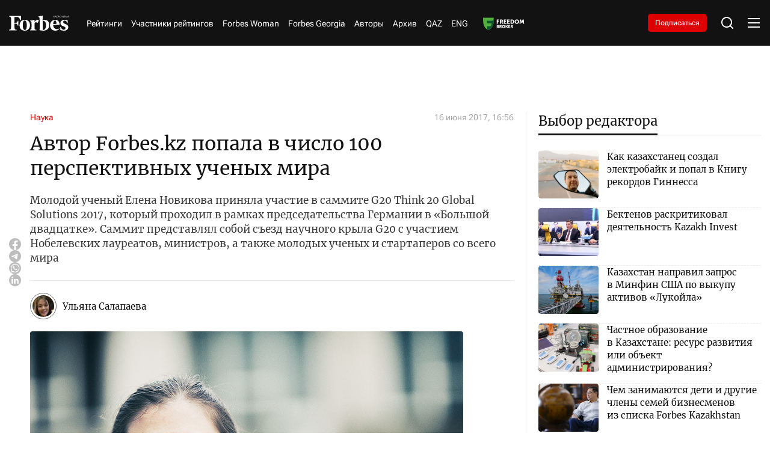

--- FILE ---
content_type: text/html; charset=utf-8
request_url: https://forbes.kz/articles/avtor_forbeskz_popala_v_chislo_100_perspektivnyih_uchenyih_mira
body_size: 37004
content:
<!DOCTYPE html>
<html lang="ru">
  <head>
    <meta charset="UTF-8" />
    <meta http-equiv="Content-Security-Policy" content="upgrade-insecure-requests">
    <meta http-equiv="X-UA-Compatible" content="IE=edge" />
    <meta name="viewport" content="width=device-width, initial-scale=1.0" />
    

<title>Автор Forbes.kz попала в число 100 перспективных ученых мира</title>
<meta name="description" content="Молодой ученый Елена Новикова приняла участие в саммите G20 Think 20 Global Solutions 2017, который проходил в рамках председательства Германии в «Большой двадцатке». Саммит представлял собой съезд научного крыла G20 с участием Нобелевских лауреатов, министров, а также молодых ученых и стартаперов со всего мира">

<meta name="twitter:card" content="summary_large_image">
<!--        <meta name="twitter:site" content="@forbes">-->
<meta name="twitter:title" content="Автор Forbes.kz попала в число 100 перспективных ученых мира">
<meta name="twitter:description" content="Молодой ученый Елена Новикова приняла участие в саммите G20 Think 20 Global Solutions 2017, который проходил в рамках председательства Германии в «Большой двадцатке». Саммит представлял собой съезд научного крыла G20 с участием Нобелевских лауреатов, министров, а также молодых ученых и стартаперов со всего мира">
<!--        <meta name="twitter:creator" content="@forbes">-->
<meta name="twitter:image:src" content="https://img.forbes.kz/forbes-photobank/media/2024-05-15/b4b457bf-b029-4440-a487-e6886f26dd64.jpeg">
<meta name="twitter:domain" content="forbes">

<meta property="og:site_name" content="Forbes.kz">
<meta property="og:url" content="https://forbes.kz/articles/avtor_forbeskz_popala_v_chislo_100_perspektivnyih_uchenyih_mira">
<meta property="og:title" content="Автор Forbes.kz попала в число 100 перспективных ученых мира">
<meta property="og:description" content="Молодой ученый Елена Новикова приняла участие в саммите G20 Think 20 Global Solutions 2017, который проходил в рамках председательства Германии в «Большой двадцатке». Саммит представлял собой съезд научного крыла G20 с участием Нобелевских лауреатов, министров, а также молодых ученых и стартаперов со всего мира">
<meta property="og:locale" content="ru_RU">
<meta property="og:image" content="https://img.forbes.kz/forbes-photobank/media/2024-05-15/b4b457bf-b029-4440-a487-e6886f26dd64.jpeg">
<meta property="og:type" content="article">
<meta property="og:updated_time" content="2017-06-16 17:00:47">

<meta property="fb:page_id" content="209046182492533">
<meta name="telegram:channel" content="@ForbesKaz">

<meta name="robots" content="max-image-preview:large">

<link href="https://forbes.kz/articles/avtor_forbeskz_popala_v_chislo_100_perspektivnyih_uchenyih_mira/amp" rel="amphtml">

<meta name="analytics:title" content="Автор Forbes.kz попала в число 100 перспективных ученых мира">
<meta name="analytics:site_domain" content="https://forbes.kz/">
<meta name="analytics:article_id" content="avtor_forbeskz_popala_v_chislo_100_perspektivnyih_uchenyih_mira">
<meta name="analytics:author" content="https://forbes.kz/">
<meta name="analytics:isscroll" content="0">
<meta name="article:published_time" property="2017-06-16 16:56:00"
      content="2017-06-16 16:56:00">
<meta property="article:modified_time" content="2017-06-16 17:00:47">
<meta name="article:section" content="Новости">
<link rel="canonical" href="https://forbes.kz/articles/avtor_forbeskz_popala_v_chislo_100_perspektivnyih_uchenyih_mira">

<script type="application/ld+json">
    {
        "@context": "https://schema.org",
        "@type": "NewsMediaOrganization",
        "name": "«Forbes media Company»",
        "legalName": "Forbes Media Company",
        "url": "https://forbes.kz/",
        "logo": "https://forbes.kz/static/img/favicon16x16.svg",
        "sameAs": [
            "https://www.facebook.com/forbes",
            "https://twitter.com/forbes",
            "https://www.instagram.com/forbes.kz/",
            "https://t.me/forbes"
        ],
        "foundingDate": "2000",
        "address": {
            "@type": "PostalAddress",
            "streetAddress": "Проспект Аль-Фараби, 5 к2а ",
            "addressLocality": "г. Алматы",
            "postalCode": "050000",
            "addressCountry": "KZ"
        },
        "contactPoint": [
            {
                "@type": "ContactPoint",
                "email": "info@forbes.kz",
                "telephone": "+7 700 699 7654",
                "contactType": "headquoters",
                "areaServed": "KZ",
                "availableLanguage": [
                    "ru-KZ"
                ]
            }
        ]
    }
</script>
<script type="application/ld+json">
    {
        "@context": "https://schema.org",
        "@type": "NewsArticle",
        "mainEntityOfPage": {
            "@type": "WebPage",
            "@id": "https://forbes.kz/articles/avtor_forbeskz_popala_v_chislo_100_perspektivnyih_uchenyih_mira"
        },
        "headline": "Автор Forbes.kz попала в число 100 перспективных ученых мира",
        "datePublished": "2017-06-16 16:56:00",
        "dateModified": "2017-06-16 16:56:00",
        "description": "Молодой ученый Елена Новикова приняла участие в саммите G20 Think 20 Global Solutions 2017, который проходил в рамках председательства Германии в «Большой двадцатке». Саммит представлял собой съезд научного крыла G20 с участием Нобелевских лауреатов, министров, а также молодых ученых и стартаперов со всего мира",
        
        
        "author": {
            "@type": "Person",
            "knowsAbout": "",
            "image": "https://img.forbes.kz/forbes-photobank/media/2024-05-19/531e5af3-25fe-41a1-8a5e-72fd004a6b59.webp",
            "url": "http://forbes.kz/authors/authorsid_219",
            "email": "",
            "sameAs": [
                ""
            ],
            "name": "Ульяна Салапаева"
        },
        
        "publisher": {
            "@type": "Organization",
            "name": "«Forbes Media Company»",
            "logo": {
                "@type": "ImageObject",
                "url": "https://forbes.kz/static/img/favicon16x16.svg",
                "width": 95,
                "height": 60
            }
        },
        "image": {
            "@type": "ImageObject",
            "url": "https://img.forbes.kz/forbes-photobank/media/2024-05-15/b4b457bf-b029-4440-a487-e6886f26dd64.jpeg"
        },
        "speakable": {
            "@type": "SpeakableSpecification",
            "cssSelector": [
                "article-text"
            ]
        },
        "articleSection": ""
    }
</script>
<script type="application/ld+json">
    {
        "@context": "https://schema.org",
        "@type": "BreadcrumbList",
        "itemListElement": [
            {
                "@type": "ListItem",
                "position": 1,
                "item": {
                    "@id": "/",
                    "name": "Главная"
                }
            },
            {
                "@type": "ListItem",
                "position": 2,
                "item": {
                    "@id": "https://forbes.kz/articles/",
                    "name": "Все новости"
                }
            },
            {
                "@type": "ListItem",
                "position": 3,
                "item": {
                    "@id": "https://forbes.kz/articles/avtor_forbeskz_popala_v_chislo_100_perspektivnyih_uchenyih_mira",
                    "name": "Автор Forbes.kz попала в число 100 перспективных ученых мира"
                }
            }
        ]
    }
</script>


    <link rel="preconnect" href="https://mc.yandex.ru/metrika/">
    <link rel="preconnect" href="https://www.googletagmanager.com/">
    <link rel="preload" href="/static/fonts/Merriweather-Regular.woff2" as="font" type="font/woff2" crossorigin>
    <link rel="preload" href="/static/fonts/Cyrillic.woff2" as="font" type="font/woff2" crossorigin>
    <link rel="preload" href="/static/fonts/Latin.woff2" as="font" type="font/woff2" crossorigin>
    <script>
        try {

            //отложеная загрузка медленного внешнего JS
            let isDeferredScriptsInitialized = false;
            window.deferredScripts = window.deferredScripts || [];

            function addDeferredScript(callback){
                //если инициализация уже прошла, то просто выполняем
                if (isDeferredScriptsInitialized) {
                    callback();
                    return;
                }

                window.deferredScripts = window.deferredScripts || [];
                window.deferredScripts.push(callback);
            }

            function initDeferredScript() {
                if (isDeferredScriptsInitialized === false) {
                    isDeferredScriptsInitialized = true;
                    window.deferredScripts.forEach(callback => callback());

                    setTimeout(() => {
                        window.removeEventListener('scroll', initDeferredScript, false);
                        window.removeEventListener('click', initDeferredScript, false);
                        window.removeEventListener('mousemove', initDeferredScript, false);
                        window.removeEventListener('touchstart', initDeferredScript, false);
                        window.removeEventListener('keydown', initDeferredScript, false);
                    }, 100);
                }
            }

            window.addEventListener('scroll', initDeferredScript, {passive: true});
            window.addEventListener('click', initDeferredScript, {passive: true});
            window.addEventListener('mousemove', initDeferredScript, {passive: true});
            window.addEventListener('touchstart', initDeferredScript, {passive: true});
            window.addEventListener('keydown', initDeferredScript, {passive: true});

            setTimeout(initDeferredScript, 7000);
        } catch {}
    </script>
    <script src="https://yastatic.net/pcode/adfox/loader.js" crossorigin="anonymous"></script>
    <!-- Google tag (gtag.js) -->
    <script>
      addDeferredScript(() => {
        (function () {
          var s = document.createElement('script');
          s.type = "text/javascript";
          s.async = true;
          s.src = "https://www.googletagmanager.com/gtag/js?id=G-LZMJ16PB7C";
          var fs = document.getElementsByTagName('script')[0];
          fs.parentNode.insertBefore(s, fs);
          window.dataLayer = window.dataLayer || [];
          function gtag(){dataLayer.push(arguments);}
          gtag('js', new Date());
          gtag('config', 'G-LZMJ16PB7C');
        })();
      });
    </script>
<!--    <script async src="https://www.googletagmanager.com/gtag/js?id=G-LZMJ16PB7C"></script>-->
<!--    <script>-->
<!--      window.dataLayer = window.dataLayer || [];-->
<!--      function gtag(){dataLayer.push(arguments);}-->
<!--      gtag('js', new Date());-->

<!--      gtag('config', 'G-LZMJ16PB7C');-->
<!--    </script>-->

    <!-- Global site tag (gtag.js) - Google Analytics -->
    <script>
      addDeferredScript(() => {
        (function () {
          var s = document.createElement('script');
          s.type = "text/javascript";
          s.async = true;
          s.src = "https://www.googletagmanager.com/gtag/js?id=UA-28100893-1";
          var fs = document.getElementsByTagName('script')[0];
          fs.parentNode.insertBefore(s, fs);
          window.dataLayer = window.dataLayer || [];
          function gtag(){dataLayer.push(arguments);}
          gtag('js', new Date());
          gtag('config', 'UA-28100893-1');
        })();
      });
    </script>
    <script>window.yaContextCb = window.yaContextCb || []</script>
    <script src="https://yandex.ru/ads/system/context.js" async></script>
    <script src="https://cdn.tds.bid/bid.js" type="text/javascript" async></script>
<!--    <script async src="https://www.googletagmanager.com/gtag/js?id=UA-28100893-1"></script>-->
<!--    <script>-->
<!--      window.dataLayer = window.dataLayer || [];-->
<!--      function gtag(){dataLayer.push(arguments);}-->
<!--      gtag('js', new Date());-->

<!--      gtag('config', 'UA-28100893-1');-->
<!--    </script>-->
    <link rel="stylesheet" href="/static/css/main.css?v=1.64" />
    <link rel="icon" type="image/png" sizes="192x192" href="/static/img/favicon/android-chrome-192x192.png" />
    <link rel="icon" type="image/png" sizes="512x512" href="/static/img/favicon/android-chrome-512x512.png" />
    <link rel="apple-touch-icon" sizes="180x180" href="/static/img/favicon/apple-touch-icon.png" />
    <link rel="icon" type="image/png" sizes="32x32" href="/static/img/favicon/favicon-32x32.png" />
    <link rel="icon" type="image/png" sizes="16x16" href="/static/img/favicon/favicon-16x16.png" />
    <link rel="shortcut icon" href="/static/img/favicon.ico">
    <link rel="manifest" href="/static/img/favicon/site.webmanifest" />
    </head>
<body>

    <header>
  <div class="container">
    <div class="header__wrap">
      <div class="header__logo">
        <a href="http://forbes.kz/" class="header__logo-desc">
          <svg
            xmlns="http://www.w3.org/2000/svg"
            width="138"
            height="35"
            viewBox="0 0 138 35"
            fill="none"
          >
            <path
              d="M84.0394 9.97115C82.0267 9.9939 80.0499 10.5066 78.2803 11.4647C78.2803 6.25787 78.3594 1.73591 78.4798 0L67.8793 2.05903V3.02752L68.92 3.14869C70.4002 3.35064 70.9593 4.23923 71.1597 6.2166C71.4796 10.0519 71.44 30.5202 71.1597 33.79C74.1222 34.4985 77.154 34.8775 80.2 34.9201C88.6004 34.9201 93.68 29.672 93.68 21.356C93.6396 14.7355 89.5189 9.97115 84.0394 9.97115ZM80.3599 33.2659C79.757 33.2571 79.1557 33.2044 78.5598 33.1034C78.3998 30.8029 78.2803 21.3156 78.3198 13.0399C79.1147 12.7538 79.9556 12.6168 80.8003 12.636C84.2802 12.636 86.2403 16.7128 86.2403 21.8003C86.1999 28.34 83.8003 33.265 80.3599 33.265V33.2659ZM28.0404 10.2126L26.4002 10.6569C24.92 5.8127 22.6399 3.06703 18.3602 3.06703H12.8402C12.6002 6.17533 12.4798 11.3435 12.5202 16.712L16.2401 16.5917C18.7197 16.5109 19.7208 14.6538 20.3203 11.9485H21.7196V23.3333H20.3203C19.7199 20.5877 18.6801 18.7306 16.1996 18.6498L12.5202 18.5286C12.5598 22.6063 12.6802 26.0781 12.8402 28.1371C13.0801 31.1647 13.9204 32.4967 16.0396 32.8198L17.9207 33.0218V34.3941H0V33.0235L1.4802 32.8216C3.60031 32.4984 4.43973 31.1664 4.67969 28.1389C5.07963 23.1331 5.15962 12.7581 4.67969 6.94451C4.43973 3.95738 3.60031 2.6245 1.4802 2.30225L0 2.09854V0.767417H27.8804L28.0404 10.2135V10.2126ZM36.9603 9.68754C44.8799 9.68754 48.8001 15.0972 48.8001 22.2832C48.8001 29.4692 44.3604 34.9596 36.4399 34.9596C28.5203 34.9596 24.5596 29.5508 24.5596 22.4044C24.5596 15.2588 29.0002 9.68754 36.9603 9.68754ZM36.5603 11.2224C33.04 11.2224 32.0802 15.9858 32.0802 22.3236C32.0802 28.6622 33.6404 33.4257 36.8794 33.4257C40.1202 33.4257 41.3596 28.6622 41.3596 22.3236C41.3596 15.9858 39.7598 11.2628 36.5199 11.2628L36.5603 11.2224ZM95.5997 22.5668C95.5997 15.9454 99.7204 9.72793 107.92 9.72793C114.56 9.72793 117.72 14.6942 117.76 21.1935H102.92C102.76 27.0879 105.72 31.4474 111.4 31.4474C113.88 31.4474 115.24 30.8415 116.76 29.6711L117.44 30.5193C115.8 32.8198 112.359 35 107.8 35C100.64 34.9596 95.5997 29.8731 95.5997 22.5668ZM103.001 19.5375L110.44 19.3768C110.48 16.0666 109.96 11.3032 107.28 11.3032C104.6 11.3032 103.04 15.7838 102.96 19.498L103 19.5384L103.001 19.5375ZM136.8 17.1562L135.6 17.4794C134.32 13.2401 132.36 11.4647 129.48 11.4647C127.56 11.4647 126.2 12.9179 126.2 15.0164C126.2 17.1159 127.76 18.2064 132.24 19.9423C136.72 21.6782 138 23.4141 138 26.8051C138 31.8513 134.16 34.9596 127.84 34.9596C124.988 34.9477 122.16 34.4424 119.481 33.466L119.28 26.482L120.48 26.1589C122.2 31.0435 124.48 32.8198 127.48 32.8198C130.48 32.8198 131.44 31.0031 131.44 29.0653C131.44 27.1283 130.36 26.0377 126.32 24.5846C122.28 23.1314 119.84 21.557 119.84 17.3178C119.84 13.0795 123.44 9.68754 129.4 9.68754C132.16 9.68754 134.8 10.1722 136.56 10.98L136.8 17.1562ZM66.8799 16.9543C63.6804 14.775 60.1996 15.7435 59.5202 16.9139C59.2881 21.2181 59.3154 25.532 59.5993 29.8327C59.7602 31.8109 60.3596 32.6986 61.8407 32.9006L63.7604 33.0218V34.3941H48.9997V33.0235L50.0404 32.9023C51.5197 32.7004 52.0796 31.8127 52.28 29.8344C52.5903 25.1974 52.5903 20.5446 52.28 15.9068C52.1201 13.9285 51.5197 13.0408 50.0404 12.8389L48.9997 12.7177V11.7483L59.6002 9.68929L59.4798 15.2605C61.9602 9.52861 66.8403 8.7612 69.4799 10.3759L66.8799 16.956V16.9543Z"
              fill="white"
            />
            <path
              fill-rule="evenodd"
              clip-rule="evenodd"
              d="M106.761 4.06889H106.169L104.757 2.15474L104.351 2.51298V4.06889H103.85V0.0579526H104.351V2.0362L104.693 1.65425L106.112 0.0579526H106.698L105.121 1.80527L106.761 4.06889ZM109.799 4.06889L109.32 2.82645H107.741L107.266 4.06889H106.761L108.315 0.0412696H108.767L110.319 4.06889H109.799ZM109.171 2.37952L108.724 1.1643L108.534 0.56371C108.484 0.765996 108.427 0.966336 108.362 1.1643L107.91 2.37952H109.171ZM113.298 4.06977H110.538V3.68782L112.634 0.507515H110.603V0.0579526H113.241V0.439027L111.144 3.61933H113.298V4.06889V4.06977ZM116.552 4.06977L116.073 2.82733H114.493L114.019 4.06977H113.513L115.068 0.0421477H115.52L117.071 4.06977H116.552ZM115.922 2.37952L115.476 1.1643L115.285 0.56371C115.236 0.765996 115.178 0.966336 115.114 1.1643L114.662 2.37952H115.922ZM120.529 4.06977H119.938L118.525 2.15562L118.12 2.51386V4.06977H117.619V0.0579526H118.12V2.0362L118.463 1.65425L119.881 0.0579526H120.467L118.89 1.80527L120.529 4.06889V4.06977ZM124.115 4.06977H123.614V2.19952H121.572V4.06977H121.071V0.0579526H121.572V1.75259H123.613V0.0588307H124.115L124.115 4.06977ZM127.461 2.99679C127.461 3.34625 127.335 3.62196 127.085 3.82304C126.835 4.02499 126.486 4.12509 126.039 4.12509C125.567 4.12509 125.203 4.06187 124.945 3.93543V3.4525C125.114 3.52625 125.298 3.58421 125.499 3.62547C125.699 3.66762 125.887 3.68869 126.061 3.68869C126.359 3.68869 126.584 3.63074 126.734 3.51572C126.807 3.46083 126.866 3.38901 126.905 3.30643C126.945 3.22384 126.963 3.13296 126.96 3.04157C126.965 2.92598 126.936 2.81142 126.878 2.71142C126.807 2.61058 126.714 2.52785 126.605 2.46996C126.418 2.3691 126.224 2.28392 126.024 2.21532C125.654 2.0801 125.391 1.9203 125.233 1.73679C125.075 1.5524 124.996 1.31532 124.996 1.02469C124.996 0.711223 125.113 0.462734 125.347 0.278343C125.58 0.0939527 125.887 0.000879288 126.268 0.000879288C126.666 0.000879288 127.032 0.0755136 127.366 0.22566L127.21 0.659418C126.869 0.516295 126.551 0.445173 126.257 0.445173C126.021 0.445173 125.836 0.496978 125.704 0.598832C125.638 0.649063 125.585 0.714432 125.551 0.789356C125.516 0.864279 125.499 0.946529 125.503 1.02908C125.503 1.16078 125.53 1.27054 125.581 1.35747C125.633 1.44527 125.716 1.5243 125.831 1.59454C125.946 1.66654 126.127 1.7482 126.374 1.83952C126.671 1.94928 126.891 2.05552 127.036 2.15913C127.181 2.26274 127.289 2.38128 127.357 2.51562C127.427 2.64996 127.461 2.80977 127.461 2.99679ZM129.525 4.06977H129.021V0.502247H127.776V0.0579526H130.76V0.502247H129.525V4.06889V4.06977ZM133.671 4.06977L133.192 2.82733H131.612L131.139 4.06977H130.632L132.187 0.0421477H132.639L134.191 4.06977H133.671ZM133.042 2.37952L132.596 1.1643L132.405 0.56371C132.356 0.765996 132.298 0.966336 132.234 1.1643L131.781 2.37952H133.042ZM137.894 4.06977H137.308L135.176 0.738442H135.154L135.168 0.960589C135.189 1.29337 135.2 1.58225 135.2 1.82723V4.06889H134.737V0.0579526H135.317L135.44 0.252002L136.746 2.28908L137.441 3.37786H137.463C137.459 3.33396 137.451 3.17679 137.441 2.90723C137.43 2.63767 137.424 2.44186 137.424 2.32157V0.0579526H137.893V4.06889L137.894 4.06977Z"
              fill="white"
            />
          </svg>
        </a>
        <a href="http://forbes.kz/" class="header__logo-mob">
          <svg
            xmlns="http://www.w3.org/2000/svg"
            width="99"
            height="25"
            viewBox="0 0 99 25"
            fill="none"
          >
            <path
              d="M59.9749 7.12225C58.5386 7.1385 57.1278 7.50469 55.865 8.18908C55.865 4.46991 55.9214 1.23993 56.0074 0L48.4423 1.47074V2.16251L49.185 2.24907C50.2413 2.39332 50.6403 3.02802 50.7833 4.44043C51.0116 7.17995 50.9834 21.8001 50.7833 24.1357C52.8975 24.6418 55.0612 24.9125 57.235 24.9429C63.2299 24.9429 66.855 21.1943 66.855 15.2543C66.8262 10.5253 63.8855 7.12225 59.9749 7.12225ZM57.3491 23.7613C56.9188 23.755 56.4897 23.7174 56.0644 23.6453C55.9503 22.0021 55.865 15.2254 55.8932 9.31424C56.4604 9.10984 57.0606 9.01203 57.6634 9.02574C60.1468 9.02574 61.5457 11.9377 61.5457 15.5716C61.5168 20.2428 59.8043 23.7607 57.3491 23.7607V23.7613ZM20.0111 7.29472L18.8406 7.61208C17.7842 4.15193 16.157 2.19074 13.1028 2.19074H9.16341C8.99216 4.41095 8.90623 8.10253 8.93508 11.9371L11.5898 11.8512C13.3593 11.7935 14.0738 10.467 14.5016 8.53466H15.5003V16.6667H14.5016C14.0732 14.7055 13.3311 13.379 11.5609 13.3213L8.93508 13.2347C8.96331 16.1474 9.04925 18.6272 9.16341 20.098C9.33466 22.2605 9.93435 23.2119 11.4467 23.4427L12.7891 23.587V24.5672H0V23.5882L1.05635 23.444C2.56937 23.2132 3.16843 22.2617 3.33968 20.0992C3.62509 16.5237 3.68218 9.11292 3.33968 4.96036C3.16843 2.8267 2.56937 1.87464 1.05635 1.64446L0 1.49896V0.548155H19.8969L20.0111 7.29535V7.29472ZM26.3768 6.91967C32.0287 6.91967 34.8264 10.7837 34.8264 15.9166C34.8264 21.0494 31.6579 24.9711 26.0055 24.9711C20.3536 24.9711 17.527 21.1077 17.527 16.0031C17.527 10.8991 20.6961 6.91967 26.3768 6.91967ZM26.0914 8.01598C23.5791 8.01598 22.8941 11.4184 22.8941 15.9454C22.8941 20.473 24.0075 23.8755 26.3191 23.8755C28.6319 23.8755 29.5164 20.473 29.5164 15.9454C29.5164 11.4184 28.3747 8.04483 26.0625 8.04483L26.0914 8.01598ZM68.225 16.1191C68.225 11.3896 71.1658 6.94852 77.0177 6.94852C81.7562 6.94852 84.0114 10.4958 84.0396 15.1382H73.4491C73.3349 19.3485 75.4476 22.4624 79.5012 22.4624C81.2707 22.4624 82.2411 22.0297 83.3263 21.1936L83.8112 21.7995C82.6407 23.4427 80.1855 25 76.9318 25C71.8219 24.9711 68.225 21.3379 68.225 16.1191ZM73.5068 13.9554L78.8162 13.8406C78.8444 11.4761 78.473 8.07368 76.5604 8.07368C74.6478 8.07368 73.535 11.2742 73.4779 13.9271L73.5062 13.956L73.5068 13.9554ZM97.6279 12.2545L96.7716 12.4853C95.8577 9.45724 94.4588 8.18908 92.4038 8.18908C91.0338 8.18908 90.0628 9.22706 90.0628 10.726C90.0628 12.2256 91.1762 13.0046 94.3735 14.2445C97.5708 15.4844 98.4841 16.7244 98.4841 19.1465C98.4841 22.7509 95.7435 24.9711 91.2333 24.9711C89.1981 24.9626 87.1798 24.6017 85.2678 23.9043L85.1248 18.9157L85.981 18.6849C87.2086 22.1739 88.8352 23.4427 90.9767 23.4427C93.1177 23.4427 93.8027 22.1451 93.8027 20.7609C93.8027 19.3773 93.0317 18.5984 90.1487 17.5604C87.2657 16.5224 85.5244 15.3979 85.5244 12.3699C85.5244 9.34246 88.0931 6.91967 92.3467 6.91967C94.3164 6.91967 96.2002 7.26587 97.4566 7.84288L97.6279 12.2545ZM47.729 12.1102C45.4457 10.5535 42.9617 11.2453 42.4768 12.0814C42.3112 15.1558 42.3306 18.2371 42.5332 21.309C42.648 22.7221 43.0758 23.3562 44.1328 23.5004L45.5028 23.587V24.5672H34.9688V23.5882L35.7115 23.5017C36.7672 23.3574 37.1668 22.7233 37.3098 21.3103C37.5312 17.9982 37.5312 14.6747 37.3098 11.362C37.1956 9.94895 36.7672 9.31487 35.7115 9.17062L34.9688 9.08407V8.39166L42.5338 6.92093L42.4479 10.9004C44.2181 6.80615 47.7008 6.258 49.5846 7.41138L47.729 12.1115V12.1102Z"
              fill="white"
            />
            <path
              fill-rule="evenodd"
              clip-rule="evenodd"
              d="M76.1909 2.90635H75.7687L74.7606 1.5391L74.4708 1.79499V2.90635H74.1133V0.0413923H74.4708V1.45443L74.7155 1.1816L75.7279 0.0413923H76.1457L75.021 1.28948L76.1909 2.90635ZM78.3588 2.90635L78.0169 2.01889H76.8903L76.5515 2.90635H76.1909L77.2999 0.0294759H77.6223L78.7301 2.90635H78.3588ZM77.9109 1.69965L77.5922 0.831638L77.4561 0.402648C77.4208 0.547138 77.3799 0.690237 77.3338 0.831638L77.0113 1.69965H77.9109ZM80.856 2.90698H78.8863V2.63415L80.3824 0.362508H78.9327V0.0413923H80.8152V0.313588L79.3191 2.58523H80.856V2.90635V2.90698ZM83.1782 2.90698L82.8363 2.01952H81.7091L81.371 2.90698H81.0097L82.1193 0.030103H82.4418L83.5489 2.90698H83.1782ZM82.7291 1.69965L82.4104 0.831638L82.2743 0.402648C82.239 0.547138 82.1981 0.690237 82.152 0.831638L81.8295 1.69965H82.7291ZM86.0167 2.90698H85.5951L84.5865 1.53972L84.2973 1.79561V2.90698H83.9397V0.0413923H84.2973V1.45443L84.5419 1.1816L85.5544 0.0413923H85.9721L84.8468 1.28948L86.0167 2.90635V2.90698ZM88.576 2.90698H88.2185V1.57108H86.7606V2.90698H86.4031V0.0413923H86.7606V1.25185H88.2178V0.0420195H88.5754L88.576 2.90698ZM90.9635 2.14056C90.9635 2.39018 90.8738 2.58711 90.6956 2.73074C90.5168 2.87499 90.2678 2.94649 89.9492 2.94649C89.6123 2.94649 89.352 2.90133 89.1682 2.81102V2.46607C89.2886 2.51875 89.4203 2.56015 89.5634 2.58962C89.7064 2.61973 89.8406 2.63478 89.9648 2.63478C90.1775 2.63478 90.3374 2.59339 90.4447 2.51122C90.497 2.47202 90.5389 2.42072 90.567 2.36173C90.5951 2.30274 90.6084 2.23783 90.6059 2.17255C90.6094 2.08998 90.5891 2.00815 90.5476 1.93673C90.497 1.8647 90.4302 1.80561 90.3525 1.76425C90.2196 1.69221 90.0809 1.63137 89.9379 1.58237C89.6744 1.48579 89.4862 1.37164 89.3739 1.24056C89.261 1.10885 89.2046 0.939513 89.2046 0.731917C89.2046 0.508014 89.288 0.330522 89.4548 0.198814C89.6211 0.0671066 89.8406 0.00062561 90.1122 0.00062561C90.3964 0.00062561 90.6574 0.0539359 90.8957 0.161184L90.7847 0.47101C90.5413 0.36878 90.3142 0.317978 90.1047 0.317978C89.936 0.317978 89.8042 0.354982 89.7095 0.427735C89.6626 0.463614 89.6252 0.510306 89.6002 0.563823C89.5753 0.61734 89.5638 0.67609 89.5665 0.735053C89.5665 0.82913 89.5853 0.907527 89.6217 0.969618C89.6593 1.03234 89.7183 1.08878 89.8005 1.13896C89.8827 1.19038 90.0119 1.24871 90.1881 1.31394C90.3995 1.39234 90.557 1.46823 90.6605 1.54223C90.764 1.61624 90.8405 1.70091 90.8895 1.79687C90.939 1.89283 90.9635 2.00697 90.9635 2.14056ZM92.4363 2.90698H92.0769V0.358745H91.1887V0.0413923H93.3183V0.358745H92.4363V2.90635V2.90698ZM95.3953 2.90698L95.0534 2.01952H93.9262L93.5887 2.90698H93.2267L94.3364 0.030103H94.6588L95.7666 2.90698H95.3953ZM94.9467 1.69965L94.6281 0.831638L94.492 0.402648C94.4566 0.547138 94.4158 0.690237 94.3696 0.831638L94.0466 1.69965H94.9467ZM98.4094 2.90698H97.991L96.4692 0.527456H96.4535L96.4635 0.686133C96.4786 0.923834 96.4867 1.13018 96.4867 1.30516V2.90635H96.1562V0.0413923H96.5702L96.658 0.179999L97.5901 1.63506L98.0857 2.41276H98.1014C98.0989 2.3814 98.0932 2.26913 98.0857 2.07659C98.0782 1.88405 98.0738 1.74418 98.0738 1.65826V0.0413923H98.4081V2.90635L98.4094 2.90698Z"
              fill="white"
            />
          </svg>
        </a>
      </div>
      <nav>
        <ul class="header__nav">
          <li><a href="http://forbes.kz/ranking">Рейтинги</a></li>
          
          <li>
            <a href="http://forbes.kz/ranking/object">Участники рейтингов</a>
         </li>
          <!--              <li><a href="http://forbes.kz/category/life">Forbes Life</a></li>-->
          <li><a href="http://forbes.kz/spec/woman-club/">Forbes Woman</a></li>
            <li><a href="https://forbes.kz/category/forbes-georgia">Forbes Georgia</a></li>
<!--<li><a href="#">Анкета 30 до 30</a> </li>-->
          <!--              <li><a href="http://forbes.kz/category/leader">Forbes Лидер</a></li>-->
        <li><a href="http://forbes.kz/authors">Авторы</a></li>
          <li><a href="http://forbes.kz/announce">Архив</a></li>
          <li><a href="http://forbes.kz/lang/kz">QAZ</a></li>
          <li><a href="http://forbes.kz/lang/en">ENG</a></li>
          <li>
            <a class="nav__image" href="https://forbes.kz/category/exchange">
            </a>
          </li>
        </ul>
      </nav>
      <div class="subscription__btn">
        <a href="http://forbes.kz/magazine-purchase">Подписаться</a>
      </div>
      <div class="header__tools">
        <div class="header__search">
          <svg
            xmlns="http://www.w3.org/2000/svg"
            width="24"
            height="24"
            viewBox="0 0 24 24"
            fill="none"
          >
            <path
              d="M18.031 16.6168L22.3137 20.8995L20.8995 22.3137L16.6168 18.031C15.0769 19.263 13.124 20 11 20C6.032 20 2 15.968 2 11C2 6.032 6.032 2 11 2C15.968 2 20 6.032 20 11C20 13.124 19.263 15.0769 18.031 16.6168ZM16.0247 15.8748C17.2475 14.6146 18 12.8956 18 11C18 7.1325 14.8675 4 11 4C7.1325 4 4 7.1325 4 11C4 14.8675 7.1325 18 11 18C12.8956 18 14.6146 17.2475 15.8748 16.0247L16.0247 15.8748Z"
              fill="white"
            />
          </svg>
        </div>
        <div class="header__menu">
          <div class="header__menu-open">
            <svg
              xmlns="http://www.w3.org/2000/svg"
              width="24"
              height="24"
              viewBox="0 0 24 24"
              fill="none"
            >
              <path
                d="M2 4H22V6H2V4ZM2 11H22V13H2V11ZM2 18H22V20H2V18Z"
                fill="white"
              />
            </svg>
          </div>
          <div class="header__menu-close">
            <svg
              xmlns="http://www.w3.org/2000/svg"
              width="24"
              height="24"
              viewBox="0 0 24 24"
              fill="none"
            >
              <path
                d="M12 10.0001L19 3L21 5L13.9999 12.0001L21 19L19 21L12 14L5 21L3 19L10 12.0001L3 5L5 3L12 10.0001Z"
                fill="white"
              />
            </svg>
          </div>
        </div>
      </div>
    </div>
  </div>
  <div class="headerMenu">
    <div class="headerMenu__block">
      <div class="headerMenu__nav">
        <div class="headerMenu__nav-title">Рубрики</div>
        <div class="headerMenu__nav-list">
          <div class="headerMenu__navItem">
            <div class="headerMenu__navItem-title" id="accordion__title">
              <a href="http://forbes.kz/category/economy"
                >Экономика и бизнес</a
              >
              <div class="headerMenu__navItem-icon" id="accordion__icon">
                <svg
                  xmlns="http://www.w3.org/2000/svg"
                  width="20"
                  height="20"
                  viewBox="0 0 20 20"
                  fill="none"
                >
                  <path
                    d="M10.0005 10.9763L14.1254 6.85156L15.3039 8.03007L10.0005 13.3334L4.69727 8.03007L5.87577 6.85156L10.0005 10.9763Z"
                    fill="white"
                  ></path>
                </svg>
              </div>
            </div>
            <ul class="headerMenu__navItem-list" id="accordion__list">
              <li>
                <a href="http://forbes.kz/category/business">
                  <span> Бизнес </span>
                </a>
              </li>
              <li>
                <a href="http://forbes.kz/category/finance">
                  Финансы
                </a>
              </li>
              <li>
                <a href="http://forbes.kz/category/investment">
                  Инвестиции
                </a>
              </li>
              <li>
                <a href="http://forbes.kz/category/exchange"> Биржа </a>
              </li>
              <li>
                <a href="http://forbes.kz/category/production">
                  Производство
                </a>
              </li>
              <li>
                <a href="http://forbes.kz/category/energy-subsoil">
                  Энергетика и недра
                </a>
              </li>
              <li>
                <a href="http://forbes.kz/category/agriculture">
                  Сельское хозяйство
                </a>
              </li>
              <li>
                <a href="http://forbes.kz/category/insurance">
                  Страхование
                </a>
              </li>
              <li>
                <a href="http://forbes.kz/category/property">
                  Недвижимость
                </a>
              </li>
              <li>
                <a href="http://forbes.kz/category/startups">
                  Стартапы
                </a>
              </li>
              <li>
                <a href="http://forbes.kz/category/auto"> Авто </a>
              </li>
              <li>
                <a href="http://forbes.kz/category/marketing">
                  Маркетинг
                </a>
              </li>
              <li>
                <a href="http://forbes.kz/category/transport">
                  Транспорт
                </a>
              </li>
		<li>
                <a href="http://forbes.kz/category/torgovlya">
                  Торговля
                </a>
              </li>
            </ul>
          </div>
          <div class="headerMenu__navItem">
            <div class="headerMenu__navItem-title" id="accordion__title">
              <a href="http://forbes.kz/category/actual">Актуально</a>
              <div class="headerMenu__navItem-icon" id="accordion__icon">
                <svg
                  xmlns="http://www.w3.org/2000/svg"
                  width="20"
                  height="20"
                  viewBox="0 0 20 20"
                  fill="none"
                >
                  <path
                    d="M10.0005 10.9763L14.1254 6.85156L15.3039 8.03007L10.0005 13.3334L4.69727 8.03007L5.87577 6.85156L10.0005 10.9763Z"
                    fill="white"
                  ></path>
                </svg>
              </div>
            </div>
            <ul class="headerMenu__navItem-list" id="accordion__list">
              <li>
                <a href="http://forbes.kz/category/officially">
                  <span> Официально </span>
                </a>
              </li>
              <li>
                <a href="http://forbes.kz/category/worldwide">
                  В мире
                </a>
              </li>
              <li>
                <a href="http://forbes.kz/category/expertise">
                  Экспертиза
                </a>
              </li>
              <li>
                <a href="http://forbes.kz/category/appointments">
                  Назначения и отставки
                </a>
              </li>
              <li>
                <a href="http://forbes.kz/category/process">
                  Процесс
                </a>
              </li>
              <li>
                <a href="http://forbes.kz/category/technologies">
                  Технологии
                </a>
              </li>
              <li>
                <a href="http://forbes.kz/category/healthcare">
                  Здравоохранение
                </a>
              </li>
              <li>
                <a href="http://forbes.kz/category/stats">
                  Статистика
                </a>
              </li>
              <li>
                <a href="http://forbes.kz/category/education">
                  Образование
                </a>
              </li>
              <li>
                <a href="http://forbes.kz/category/science"> Наука </a>
              </li>
              <li>
                <a href="http://forbes.kz/category/massmedia">
                  Масс-медиа
                </a>
              </li>
              <li><a href="http://forbes.kz/category/hr"> HR </a></li>
              <li>
                <a href="http://forbes.kz/category/photostory">
                  Репортаж
                </a>
              </li>
              <li>
                <a href="http://forbes.kz/category/proisshestviya">
                  Происшествия
                </a>
              </li>
              <li>
                <a href="http://forbes.kz/category/press-review">
                  Обзор прессы
                </a>
              </li>
            </ul>
          </div>
          <div class="headerMenu__navItem">
            <div class="headerMenu__navItem-title" id="accordion__title">
              <a href="http://forbes.kz/category/life">Life</a>
              <div class="headerMenu__navItem-icon" id="accordion__icon">
                <svg
                  xmlns="http://www.w3.org/2000/svg"
                  width="20"
                  height="20"
                  viewBox="0 0 20 20"
                  fill="none"
                >
                  <path
                    d="M10.0005 10.9763L14.1254 6.85156L15.3039 8.03007L10.0005 13.3334L4.69727 8.03007L5.87577 6.85156L10.0005 10.9763Z"
                    fill="white"
                  ></path>
                </svg>
              </div>
            </div>
            <ul class="headerMenu__navItem-list" id="accordion__list">
              <li>
                <a href="http://forbes.kz/category/art">
                  <span> Искусство </span>
                </a>
              </li>
              <li>
                <a href="http://forbes.kz/category/hero"> Герой </a>
              </li>
              <li>
                <a href="http://forbes.kz/category/opinion"> Мнение </a>
              </li>
              <li>
                <a href="http://forbes.kz/category/style"> Стиль </a>
              </li>
              <li>
                <a href="http://forbes.kz/category/sport"> Спорт </a>
              </li>
              <li>
                <a href="http://forbes.kz/category/travels"> Туризм </a>
              </li>
            </ul>
          </div>
          <div class="headerMenu__navLink">
            <a href="http://forbes.kz/category/leader">Forbes Лидер</a>
          </div>
          <div class="headerMenu__navLink">
            <a href="http://forbes.kz/ranking">Forbes Рейтинг</a>
          </div>
          <div class="headerMenu__navLink">
            <a href="http://forbes.kz/spec/woman-club/">Forbes Woman</a>
          </div>
          <div class="headerMenu__navLink">
            <a href="http://forbes.kz/announce">Архив номеров</a>
          </div>
          <div class="headerMenu__navLink">
            <a href="http://forbes.kz/ranking/object">Участники рейтингов</a>
          </div>
          <div class="headerMenu__navLink">
            <a href="https://forbes.kz/category/forbes-georgia">Forbes Georgia</a>
          </div>
          <div class="headerMenu__navLink">
            <a href="http://forbes.kz/lang/kz">QAZ</a>
          </div>
          <div class="headerMenu__navLink">
            <a href="http://forbes.kz/lang/en">ENG</a>
          </div>
        </div>
      </div>
      <div class="socials">
        <a href="https://www.facebook.com/forbes.kz">
          <svg
            xmlns="http://www.w3.org/2000/svg"
            width="24"
            height="24"
            viewBox="0 0 24 24"
            fill="none"
          >
            <g clip-path="url(#clip0_2653_30978)">
              <path
                d="M12 0C18.6274 0 24 5.37258 24 12C24 17.9895 19.6118 22.954 13.875 23.8542V15.4688H16.6711L17.2031 12H13.875V9.74897C13.875 9.49416 13.9085 9.24109 13.9864 9.00718C14.1623 8.47884 14.5647 8.04831 15.3186 7.9166C15.4739 7.88945 15.6442 7.875 15.8306 7.875H17.3438V4.92188C17.3438 4.92188 15.9705 4.6875 14.6576 4.6875C11.9165 4.6875 10.125 6.34875 10.125 9.35625V12H7.07812V15.4688H10.125V23.8542C4.38825 22.954 0 17.9895 0 12C0 5.37258 5.37258 0 12 0Z"
                fill="#BDBDBD"
              />
            </g>
            <defs>
              <clipPath id="clip0_2653_30978">
                <rect width="24" height="24" fill="white" />
              </clipPath>
            </defs>
          </svg>
        </a>
        <a href="https://t.me/ForbesKaz">
          <svg
            xmlns="http://www.w3.org/2000/svg"
            width="24"
            height="24"
            viewBox="0 0 24 24"
            fill="none"
          >
            <g clip-path="url(#clip0_2653_30979)">
              <path
                fill-rule="evenodd"
                clip-rule="evenodd"
                d="M24 12C24 18.6274 18.6274 24 12 24C5.37258 24 0 18.6274 0 12C0 5.37258 5.37258 0 12 0C18.6274 0 24 5.37258 24 12ZM12.4301 8.85893C11.263 9.3444 8.93026 10.3492 5.43201 11.8733C4.86395 12.0992 4.56638 12.3202 4.53929 12.5363C4.49351 12.9015 4.95083 13.0453 5.57359 13.2411C5.6583 13.2678 5.74608 13.2954 5.83606 13.3246C6.44876 13.5238 7.27295 13.7568 7.70141 13.766C8.09007 13.7744 8.52385 13.6142 9.00276 13.2853C12.2713 11.079 13.9585 9.96381 14.0644 9.93977C14.1392 9.92281 14.2427 9.90148 14.3129 9.96385C14.3831 10.0262 14.3762 10.1443 14.3687 10.176C14.3234 10.3691 12.5282 12.0381 11.5992 12.9018C11.3096 13.171 11.1042 13.362 11.0622 13.4056C10.9681 13.5033 10.8722 13.5958 10.7801 13.6846C10.2109 14.2333 9.78403 14.6448 10.8037 15.3168C11.2938 15.6397 11.6859 15.9067 12.0771 16.1731C12.5043 16.4641 12.9304 16.7543 13.4817 17.1157C13.6222 17.2077 13.7564 17.3034 13.887 17.3965C14.3842 17.751 14.8309 18.0694 15.3827 18.0186C15.7034 17.9891 16.0346 17.6876 16.2028 16.7884C16.6003 14.6631 17.3817 10.0585 17.5623 8.16097C17.5782 7.99473 17.5583 7.78197 17.5423 7.68857C17.5263 7.59518 17.4929 7.46211 17.3715 7.3636C17.2277 7.24694 17.0058 7.22234 16.9065 7.22408C16.4551 7.23203 15.7627 7.47282 12.4301 8.85893Z"
                fill="#BDBDBD"
              />
            </g>
            <defs>
              <clipPath id="clip0_2653_30979">
                <rect width="24" height="24" fill="white" />
              </clipPath>
            </defs>
          </svg>
        </a>
        <a href="https://www.instagram.com/forbes_kz/">
          <svg
            xmlns="http://www.w3.org/2000/svg"
            width="24"
            height="24"
            viewBox="0 0 24 24"
            fill="none"
          >
            <g clip-path="url(#clip0_2653_30980)">
              <path
                d="M9.33335 12C9.33335 13.4727 10.5273 14.6666 12 14.6666C13.4728 14.6666 14.6667 13.4727 14.6667 12C14.6667 10.5272 13.4728 9.3333 12 9.3333C10.5273 9.3333 9.33335 10.5272 9.33335 12Z"
                fill="#BDBDBD"
              />
              <path
                fill-rule="evenodd"
                clip-rule="evenodd"
                d="M15.2326 5.48809C14.3891 5.44959 14.136 5.44147 12 5.44147C9.86389 5.44147 9.61086 5.44959 8.76727 5.48809C7.9873 5.52368 7.56371 5.654 7.28181 5.76353C6.9084 5.90865 6.6419 6.08203 6.36193 6.36196C6.082 6.6419 5.90862 6.90843 5.76353 7.28181C5.65397 7.56371 5.52365 7.9873 5.48806 8.76727C5.44956 9.61086 5.44143 9.86389 5.44143 12C5.44143 14.136 5.44956 14.3891 5.48806 15.2326C5.52365 16.0126 5.65397 16.4362 5.76353 16.7181C5.90862 17.0915 6.082 17.358 6.36193 17.6379C6.6419 17.9179 6.9084 18.0913 7.28181 18.2364C7.56371 18.3459 7.9873 18.4763 8.76727 18.5118C9.61077 18.5503 9.86371 18.5585 12 18.5585C14.1362 18.5585 14.3892 18.5503 15.2326 18.5118C16.0126 18.4763 16.4362 18.3459 16.7181 18.2364C17.0915 18.0913 17.358 17.9179 17.6379 17.6379C17.9179 17.358 18.0913 17.0915 18.2364 16.7181C18.3459 16.4362 18.4763 16.0126 18.5118 15.2326C18.5503 14.3891 18.5585 14.136 18.5585 12C18.5585 9.86389 18.5503 9.61086 18.5118 8.76727C18.4763 7.9873 18.3459 7.56371 18.2364 7.28181C18.0913 6.90843 17.9179 6.6419 17.6379 6.36196C17.358 6.08203 17.0915 5.90865 16.7181 5.76353C16.4362 5.654 16.0126 5.52368 15.2326 5.48809ZM7.89192 12C7.89192 9.73112 9.73116 7.89187 12 7.89187C14.2688 7.89187 16.1081 9.73112 16.1081 12C16.1081 14.2688 14.2688 16.108 12 16.108C9.73116 16.108 7.89192 14.2688 7.89192 12ZM17.2304 7.72955C17.2304 8.25977 16.8005 8.68955 16.2704 8.68955C15.7402 8.68955 15.3104 8.25977 15.3104 7.72955C15.3104 7.19937 15.7402 6.76959 16.2704 6.76959C16.8005 6.76959 17.2304 7.19937 17.2304 7.72955Z"
                fill="#BDBDBD"
              />
              <path
                fill-rule="evenodd"
                clip-rule="evenodd"
                d="M24 12C24 18.6274 18.6274 24 12 24C5.37258 24 0 18.6274 0 12C0 5.37258 5.37258 0 12 0C18.6274 0 24 5.37258 24 12ZM8.70158 4.04816C9.55486 4.00922 9.8273 4 12 4C14.1726 4 14.445 4.00922 15.2983 4.04816C16.1498 4.087 16.7314 4.22222 17.2402 4.42C17.7663 4.62444 18.2124 4.898 18.6572 5.34275C19.1019 5.78747 19.3755 6.23362 19.5799 6.75968C19.7777 7.26852 19.9129 7.85009 19.9518 8.70158C19.9907 9.55486 19.9999 9.8273 19.9999 12C19.9999 14.1726 19.9907 14.445 19.9518 15.2983C19.9129 16.1498 19.7777 16.7314 19.5799 17.2402C19.3755 17.7663 19.1019 18.2124 18.6572 18.6572C18.2124 19.1019 17.7663 19.3755 17.2402 19.5799C16.7314 19.7777 16.1498 19.9129 15.2983 19.9518C14.445 19.9907 14.1726 19.9999 12 19.9999C9.8273 19.9999 9.55486 19.9907 8.70158 19.9518C7.85009 19.9129 7.26852 19.7777 6.75965 19.5799C6.23359 19.3755 5.78743 19.1019 5.34272 18.6572C4.89797 18.2124 4.6244 17.7663 4.41997 17.2402C4.22219 16.7314 4.08697 16.1498 4.04812 15.2983C4.00919 14.445 4 14.1726 4 12C4 9.8273 4.00919 9.55486 4.04812 8.70158C4.08697 7.85009 4.22219 7.26852 4.41997 6.75968C4.6244 6.23362 4.89797 5.78747 5.34272 5.34275C5.78743 4.898 6.23359 4.62444 6.75965 4.42C7.26852 4.22222 7.85009 4.087 8.70158 4.04816Z"
                fill="#BDBDBD"
              />
            </g>
            <defs>
              <clipPath id="clip0_2653_30980">
                <rect width="24" height="24" fill="white" />
              </clipPath>
            </defs>
          </svg>
        </a>
        <a href="https://www.youtube.com/@ForbesKazakhstanYouTube">
          <svg
            xmlns="http://www.w3.org/2000/svg"
            width="24"
            height="24"
            viewBox="0 0 24 24"
            fill="none"
          >
            <g clip-path="url(#clip0_2653_30981)">
              <path
                fill-rule="evenodd"
                clip-rule="evenodd"
                d="M22.7462 4.83413C23.1185 5.20889 23.3859 5.67489 23.5216 6.18547C24.0234 8.07002 24.0234 12 24.0234 12C24.0234 12 24.0234 15.93 23.5216 17.8146C23.3859 18.3251 23.1185 18.7911 22.7462 19.1659C22.3738 19.5407 21.9095 19.8111 21.3998 19.95C19.5234 20.4546 12.0234 20.4546 12.0234 20.4546C12.0234 20.4546 4.52344 20.4546 2.64707 19.95C2.13737 19.8111 1.6731 19.5407 1.30073 19.1659C0.928354 18.7911 0.660943 18.3251 0.525256 17.8146C0.0234375 15.93 0.0234375 12 0.0234375 12C0.0234375 12 0.0234375 8.07002 0.525256 6.18547C0.660943 5.67489 0.928354 5.20889 1.30073 4.83413C1.6731 4.45936 2.13737 4.18897 2.64707 4.05002C4.52344 3.54547 12.0234 3.54547 12.0234 3.54547C12.0234 3.54547 19.5234 3.54547 21.3998 4.05002C21.9095 4.18897 22.3738 4.45936 22.7462 4.83413ZM15.8416 12L9.56885 8.4314V15.5687L15.8416 12Z"
                fill="#BDBDBD"
              />
            </g>
            <defs>
              <clipPath id="clip0_2653_30981">
                <rect width="24" height="24" fill="white" />
              </clipPath>
            </defs>
          </svg>
        </a>
      </div>
      <ul class="headerMenu__extra">
        <li>
          <a href="http://forbes.kz/pages/contacts">Контакты</a>
        </li>
        <li>
          <a href="http://forbes.kz/pages/adv_on_site/">Реклама на сайте</a>
        </li>
        <li>
          <a href="http://forbes.kz/pages/adv_in_journal/"> Реклама в журнале </a>
        </li>
        <li>
          <a href="http://forbes.kz/pages/agreement">
            Соглашение об использовании материалов
          </a>
        </li>
        <li>
          <a href="http://forbes.kz/pages/payment-security"> Безопасность онлайн-платежей </a>
        </li>
        <li>
          <a href="http://forbes.kz/lang/kz"> Қазақ тіліндегі мақалалар </a>
        </li>
        <li>
          <a href="http://forbes.kz/lang/en"> Articles in English </a>
        </li>
      </ul>
    </div>
  </div>
</header>
<section class="adv__section container">
  <div id="adfox_158692492994681550"></div>
  <script>
    window.Ya.adfoxCode.createAdaptive(
      {
        ownerId: 342154,
        containerId: "adfox_158692492994681550",
        params: {
          pp: "zbj",
          ps: "dzkj",
          p2: "gtyk",
        },
      },
      ["desktop", "tablet"],
      {
        tabletWidth: 830,
        phoneWidth: 480,
        isAutoReloads: false,
      }
    );
  </script>
  <div id="adfox_17243234658377582"></div>
  <script>
    window.yaContextCb.push(() => {
      Ya.adfoxCode.createAdaptive(
        {
          ownerId: 342154,
          containerId: "adfox_17243234658377582",
          params: {
            pp: "zbk",
            ps: "dzkj",
            p2: "jcwi",
          },
        },
        ["phone"],
        {
          tabletWidth: 830,
          phoneWidth: 480,
          isAutoReloads: false,
        }
      );
    });
  </script>
</section>
    <main>
      <section class="adv__section container">
<!--        <div class="adv-placeholder adv-placeholder&#45;&#45;in-page" data-label="Реклама"></div>-->
      </section>
      <section class="articleSection" id="articles">
        <article class="feed_item" id="35f7fcc1-92c4-487a-9a3c-2f5409b627d4">
          <div class="container">
            <div class="article__wrapper">
              <div class="article__main">
                <ul class="article__social">
                  <li>
                    <a target="_blank" href="https://www.facebook.com/sharer/sharer.php?u=http://forbes.kz/articles/avtor_forbeskz_popala_v_chislo_100_perspektivnyih_uchenyih_mira">
                      <svg xmlns="http://www.w3.org/2000/svg" width="20" height="20" viewBox="0 0 20 20" fill="none">
                        <g clip-path="url(#clip0_451_6312)">
                          <path d="M10 0C15.5229 0 20 4.47715 20 10C20 14.9913 16.3432 19.1283 11.5625 19.8785V12.8906H13.8926L14.3359 10H11.5625V8.12414C11.5625 7.9118 11.5904 7.7009 11.6553 7.50598C11.802 7.0657 12.1372 6.70693 12.7655 6.59717C12.8949 6.57454 13.0369 6.5625 13.1921 6.5625H14.4531V4.10156C14.4531 4.10156 13.3088 3.90625 12.2146 3.90625C9.93043 3.90625 8.4375 5.29063 8.4375 7.79688V10H5.89844V12.8906H8.4375V19.8785C3.65687 19.1283 0 14.9913 0 10C0 4.47715 4.47715 0 10 0Z" fill="#BDBDBD" />
                        </g>
                        <defs>
                          <clipPath id="clip0_451_6312">
                            <rect width="20" height="20" fill="white" />
                          </clipPath>
                        </defs>
                      </svg>
                    </a>
                  </li>
                  <li>
                    <a target="_blank" href="https://t.me/share/url?url=http://forbes.kz/articles/avtor_forbeskz_popala_v_chislo_100_perspektivnyih_uchenyih_mira&text=Автор Forbes.kz попала в число 100 перспективных ученых мира">
                      <svg xmlns="http://www.w3.org/2000/svg" width="20" height="20" viewBox="0 0 20 20" fill="none">
                        <g clip-path="url(#clip0_451_6313)">
                          <path fill-rule="evenodd" clip-rule="evenodd" d="M20 10C20 15.5228 15.5228 20 10 20C4.47715 20 0 15.5228 0 10C0 4.47715 4.47715 0 10 0C15.5228 0 20 4.47715 20 10ZM10.3585 7.38244C9.38581 7.787 7.44188 8.62433 4.52668 9.89443C4.0533 10.0827 3.80532 10.2668 3.78274 10.4469C3.74459 10.7512 4.12569 10.8711 4.64466 11.0343C4.71525 11.0565 4.7884 11.0795 4.86338 11.1038C5.37397 11.2698 6.06079 11.464 6.41784 11.4717C6.74172 11.4787 7.10321 11.3452 7.5023 11.0711C10.2261 9.2325 11.6321 8.30317 11.7204 8.28314C11.7826 8.26901 11.8689 8.25123 11.9274 8.3032C11.9859 8.35518 11.9801 8.4536 11.9739 8.48C11.9362 8.64095 10.4402 10.0317 9.66604 10.7515C9.42469 10.9759 9.2535 11.135 9.2185 11.1714C9.14011 11.2528 9.06021 11.3298 8.98342 11.4038C8.50907 11.8611 8.15336 12.204 9.00311 12.764C9.41147 13.0331 9.73824 13.2556 10.0642 13.4776C10.4202 13.7201 10.7753 13.9619 11.2348 14.2631C11.3518 14.3398 11.4636 14.4195 11.5725 14.4971C11.9868 14.7925 12.3591 15.0578 12.8189 15.0155C13.0861 14.9909 13.3622 14.7397 13.5023 13.9903C13.8336 12.2193 14.4848 8.38205 14.6353 6.80081C14.6485 6.66227 14.6319 6.48498 14.6186 6.40715C14.6052 6.32931 14.5774 6.21842 14.4762 6.13633C14.3564 6.03911 14.1715 6.01861 14.0887 6.02007C13.7126 6.0267 13.1356 6.22735 10.3585 7.38244Z" fill="#BDBDBD" />
                        </g>
                        <defs>
                          <clipPath id="clip0_451_6313">
                            <rect width="20" height="20" fill="white" />
                          </clipPath>
                        </defs>
                      </svg>
                    </a>
                  </li>
                  <li>
                    <a target="_blank" href="https://api.whatsapp.com/send?text=Автор Forbes.kz попала в число 100 перспективных ученых мира http://forbes.kz/articles/avtor_forbeskz_popala_v_chislo_100_perspektivnyih_uchenyih_mira">
                      <svg xmlns="http://www.w3.org/2000/svg" width="20" height="20" viewBox="0 0 20 20" fill="none">
                        <g clip-path="url(#clip0_451_6314)">
                          <path fill-rule="evenodd" clip-rule="evenodd" d="M10.2142 15.7528H10.2166C13.4826 15.7528 16.1407 13.0954 16.1421 9.82914C16.1427 8.24637 15.5269 6.75805 14.4082 5.6384C13.2894 4.51875 11.8017 3.90176 10.219 3.90113C6.95052 3.90113 4.29231 6.55832 4.29102 9.82438C4.29059 10.9436 4.60384 12.0337 5.19696 12.9769L5.3379 13.2009L4.73927 15.3868L6.98196 14.7987L7.19833 14.9271C8.10809 15.4668 9.15094 15.7523 10.2142 15.7528ZM12.2497 10.737C12.413 10.7964 13.2888 11.2272 13.4669 11.3163C13.5016 11.3337 13.5341 11.3494 13.5642 11.3639C13.6885 11.424 13.7725 11.4645 13.8083 11.5243C13.8528 11.5986 13.8528 11.9552 13.7044 12.3711C13.5559 12.7871 12.8443 13.1668 12.502 13.2179C12.1951 13.2637 11.8068 13.2829 11.38 13.1473C11.1213 13.0652 10.7895 12.9557 10.3645 12.7722C8.69502 12.0515 7.56661 10.4341 7.35288 10.1277C7.33785 10.1062 7.32735 10.0911 7.32149 10.0833L7.31996 10.0813C7.22536 9.95504 6.59415 9.11279 6.59415 8.24117C6.59415 7.42084 6.99724 6.99086 7.18275 6.79297C7.19545 6.77943 7.20713 6.76697 7.21759 6.75555C7.38091 6.5773 7.57384 6.53273 7.69263 6.53273C7.81138 6.53273 7.93024 6.53383 8.03403 6.53898C8.04683 6.53962 8.06013 6.53955 8.07389 6.53946C8.17771 6.53885 8.30716 6.53809 8.43481 6.84469C8.48386 6.9625 8.55558 7.13706 8.63126 7.32123C8.78463 7.69448 8.95421 8.10719 8.98403 8.16687C9.02856 8.25602 9.05825 8.36004 8.99888 8.47887C8.99 8.49663 8.98179 8.51339 8.97395 8.52941C8.9293 8.62057 8.8965 8.68753 8.82075 8.77598C8.79106 8.81064 8.76038 8.848 8.72969 8.88536C8.66833 8.96007 8.60697 9.03478 8.55356 9.08793C8.46438 9.17672 8.37153 9.27309 8.47544 9.45137C8.57934 9.62965 8.93688 10.2129 9.46641 10.685C10.0358 11.1927 10.5306 11.4072 10.7813 11.5159C10.8302 11.5371 10.8698 11.5543 10.8989 11.5689C11.077 11.658 11.1809 11.6432 11.2849 11.5243C11.3888 11.4055 11.7301 11.0044 11.8489 10.8261C11.9677 10.6478 12.0864 10.6775 12.2497 10.737Z" fill="#BDBDBD" />
                          <path fill-rule="evenodd" clip-rule="evenodd" d="M10 20C15.5228 20 20 15.5228 20 10C20 4.47715 15.5228 0 10 0C4.47715 0 0 4.47715 0 10C0 15.5228 4.47715 20 10 20ZM10.2166 2.69746C12.1237 2.69824 13.9137 3.44047 15.2597 4.78758C16.6057 6.13469 17.3465 7.92527 17.3458 9.82961C17.3442 13.7591 14.1458 16.9565 10.2166 16.9565H10.2137C9.02052 16.956 7.84813 16.6568 6.80684 16.089L3.02755 17.08L4.03895 13.3869C3.41509 12.3062 3.08684 11.08 3.08735 9.82391C3.08891 5.89438 6.28708 2.69746 10.2166 2.69746Z" fill="#BDBDBD" />
                        </g>
                        <defs>
                          <clipPath id="clip0_451_6314">
                            <rect width="20" height="20" fill="white" />
                          </clipPath>
                        </defs>
                      </svg>
                    </a>
                  </li>
                  <li>
                    <a target="_blank" href="https://www.linkedin.com/shareArticle?mini=true&url=http://forbes.kz/articles/avtor_forbeskz_popala_v_chislo_100_perspektivnyih_uchenyih_mira&title=Автор Forbes.kz попала в число 100 перспективных ученых мира">
                      <svg xmlns="http://www.w3.org/2000/svg" width="20" height="20" viewBox="0 0 20 20" fill="none">
                        <g clip-path="url(#clip0_451_6315)">
                          <path fill-rule="evenodd" clip-rule="evenodd" d="M20 10C20 15.5228 15.5228 20 10 20C4.47715 20 0 15.5228 0 10C0 4.47715 4.47715 0 10 0C15.5228 0 20 4.47715 20 10ZM4.35937 15.8333H6.77812V8.0441H4.35937V15.8333ZM4.16667 5.56748C4.16667 6.34093 4.79401 6.98157 5.56745 6.98157C6.34063 6.98157 6.96823 6.34093 6.96823 5.56748C6.96823 5.19596 6.82065 4.83966 6.55795 4.57696C6.29525 4.31425 5.93896 4.16667 5.56745 4.16667C5.19594 4.16667 4.83964 4.31425 4.57695 4.57696C4.31425 4.83966 4.16667 5.19596 4.16667 5.56748ZM13.4172 15.8333H15.8333V11.5546C15.8333 9.46079 15.3833 7.84878 12.9354 7.84878C11.7586 7.84878 10.9698 8.49463 10.6469 9.10662H10.613V8.0441H8.29323V15.8333H10.7094V11.9765C10.7094 10.9608 10.9021 9.97904 12.1596 9.97904C13.399 9.97904 13.4172 11.1379 13.4172 12.0416V15.8333Z" fill="#BDBDBD" />
                        </g>
                        <defs>
                          <clipPath id="clip0_451_6315">
                            <rect width="20" height="20" fill="white" />
                          </clipPath>
                        </defs>
                      </svg>
                    </a>
                  </li>
                </ul>
                <div class="article__body ">
                  <div class="article__head">
                    <div class="article__info">
                      <a href="http://forbes.kz/category/science" class="article__category">Наука</a>
                      <div class="article__date">16 июня 2017, 16:56</div>
                    </div>
                    <h1 class="article__title"> Автор Forbes.kz попала в число 100 перспективных ученых мира </h1>
                    <div class="article__description"> Молодой ученый Елена Новикова приняла участие в саммите G20 Think 20 Global Solutions 2017, который проходил в рамках председательства Германии в «Большой двадцатке». Саммит представлял собой съезд научного крыла G20 с участием Нобелевских лауреатов, министров, а также молодых ученых и стартаперов со всего мира</div>
                    <ul class="article__social">
                  <li>
                    <a target="_blank" href="https://www.facebook.com/sharer/sharer.php?u=http://forbes.kz/articles/avtor_forbeskz_popala_v_chislo_100_perspektivnyih_uchenyih_mira">
                      <svg xmlns="http://www.w3.org/2000/svg" width="20" height="20" viewBox="0 0 20 20" fill="none">
                        <g clip-path="url(#clip0_451_6312)">
                          <path d="M10 0C15.5229 0 20 4.47715 20 10C20 14.9913 16.3432 19.1283 11.5625 19.8785V12.8906H13.8926L14.3359 10H11.5625V8.12414C11.5625 7.9118 11.5904 7.7009 11.6553 7.50598C11.802 7.0657 12.1372 6.70693 12.7655 6.59717C12.8949 6.57454 13.0369 6.5625 13.1921 6.5625H14.4531V4.10156C14.4531 4.10156 13.3088 3.90625 12.2146 3.90625C9.93043 3.90625 8.4375 5.29063 8.4375 7.79688V10H5.89844V12.8906H8.4375V19.8785C3.65687 19.1283 0 14.9913 0 10C0 4.47715 4.47715 0 10 0Z" fill="#BDBDBD" />
                        </g>
                        <defs>
                          <clipPath id="clip0_451_6312">
                            <rect width="20" height="20" fill="white" />
                          </clipPath>
                        </defs>
                      </svg>
                    </a>
                  </li>
                  <li>
                    <a target="_blank" href="https://t.me/share/url?url=http://forbes.kz/articles/avtor_forbeskz_popala_v_chislo_100_perspektivnyih_uchenyih_mira&text=Автор Forbes.kz попала в число 100 перспективных ученых мира">
                      <svg xmlns="http://www.w3.org/2000/svg" width="20" height="20" viewBox="0 0 20 20" fill="none">
                        <g clip-path="url(#clip0_451_6313)">
                          <path fill-rule="evenodd" clip-rule="evenodd" d="M20 10C20 15.5228 15.5228 20 10 20C4.47715 20 0 15.5228 0 10C0 4.47715 4.47715 0 10 0C15.5228 0 20 4.47715 20 10ZM10.3585 7.38244C9.38581 7.787 7.44188 8.62433 4.52668 9.89443C4.0533 10.0827 3.80532 10.2668 3.78274 10.4469C3.74459 10.7512 4.12569 10.8711 4.64466 11.0343C4.71525 11.0565 4.7884 11.0795 4.86338 11.1038C5.37397 11.2698 6.06079 11.464 6.41784 11.4717C6.74172 11.4787 7.10321 11.3452 7.5023 11.0711C10.2261 9.2325 11.6321 8.30317 11.7204 8.28314C11.7826 8.26901 11.8689 8.25123 11.9274 8.3032C11.9859 8.35518 11.9801 8.4536 11.9739 8.48C11.9362 8.64095 10.4402 10.0317 9.66604 10.7515C9.42469 10.9759 9.2535 11.135 9.2185 11.1714C9.14011 11.2528 9.06021 11.3298 8.98342 11.4038C8.50907 11.8611 8.15336 12.204 9.00311 12.764C9.41147 13.0331 9.73824 13.2556 10.0642 13.4776C10.4202 13.7201 10.7753 13.9619 11.2348 14.2631C11.3518 14.3398 11.4636 14.4195 11.5725 14.4971C11.9868 14.7925 12.3591 15.0578 12.8189 15.0155C13.0861 14.9909 13.3622 14.7397 13.5023 13.9903C13.8336 12.2193 14.4848 8.38205 14.6353 6.80081C14.6485 6.66227 14.6319 6.48498 14.6186 6.40715C14.6052 6.32931 14.5774 6.21842 14.4762 6.13633C14.3564 6.03911 14.1715 6.01861 14.0887 6.02007C13.7126 6.0267 13.1356 6.22735 10.3585 7.38244Z" fill="#BDBDBD" />
                        </g>
                        <defs>
                          <clipPath id="clip0_451_6313">
                            <rect width="20" height="20" fill="white" />
                          </clipPath>
                        </defs>
                      </svg>
                    </a>
                  </li>
                  <li>
                    <a target="_blank" href="https://api.whatsapp.com/send?text=Автор Forbes.kz попала в число 100 перспективных ученых мира http://forbes.kz/articles/avtor_forbeskz_popala_v_chislo_100_perspektivnyih_uchenyih_mira">
                      <svg xmlns="http://www.w3.org/2000/svg" width="20" height="20" viewBox="0 0 20 20" fill="none">
                        <g clip-path="url(#clip0_451_6314)">
                          <path fill-rule="evenodd" clip-rule="evenodd" d="M10.2142 15.7528H10.2166C13.4826 15.7528 16.1407 13.0954 16.1421 9.82914C16.1427 8.24637 15.5269 6.75805 14.4082 5.6384C13.2894 4.51875 11.8017 3.90176 10.219 3.90113C6.95052 3.90113 4.29231 6.55832 4.29102 9.82438C4.29059 10.9436 4.60384 12.0337 5.19696 12.9769L5.3379 13.2009L4.73927 15.3868L6.98196 14.7987L7.19833 14.9271C8.10809 15.4668 9.15094 15.7523 10.2142 15.7528ZM12.2497 10.737C12.413 10.7964 13.2888 11.2272 13.4669 11.3163C13.5016 11.3337 13.5341 11.3494 13.5642 11.3639C13.6885 11.424 13.7725 11.4645 13.8083 11.5243C13.8528 11.5986 13.8528 11.9552 13.7044 12.3711C13.5559 12.7871 12.8443 13.1668 12.502 13.2179C12.1951 13.2637 11.8068 13.2829 11.38 13.1473C11.1213 13.0652 10.7895 12.9557 10.3645 12.7722C8.69502 12.0515 7.56661 10.4341 7.35288 10.1277C7.33785 10.1062 7.32735 10.0911 7.32149 10.0833L7.31996 10.0813C7.22536 9.95504 6.59415 9.11279 6.59415 8.24117C6.59415 7.42084 6.99724 6.99086 7.18275 6.79297C7.19545 6.77943 7.20713 6.76697 7.21759 6.75555C7.38091 6.5773 7.57384 6.53273 7.69263 6.53273C7.81138 6.53273 7.93024 6.53383 8.03403 6.53898C8.04683 6.53962 8.06013 6.53955 8.07389 6.53946C8.17771 6.53885 8.30716 6.53809 8.43481 6.84469C8.48386 6.9625 8.55558 7.13706 8.63126 7.32123C8.78463 7.69448 8.95421 8.10719 8.98403 8.16687C9.02856 8.25602 9.05825 8.36004 8.99888 8.47887C8.99 8.49663 8.98179 8.51339 8.97395 8.52941C8.9293 8.62057 8.8965 8.68753 8.82075 8.77598C8.79106 8.81064 8.76038 8.848 8.72969 8.88536C8.66833 8.96007 8.60697 9.03478 8.55356 9.08793C8.46438 9.17672 8.37153 9.27309 8.47544 9.45137C8.57934 9.62965 8.93688 10.2129 9.46641 10.685C10.0358 11.1927 10.5306 11.4072 10.7813 11.5159C10.8302 11.5371 10.8698 11.5543 10.8989 11.5689C11.077 11.658 11.1809 11.6432 11.2849 11.5243C11.3888 11.4055 11.7301 11.0044 11.8489 10.8261C11.9677 10.6478 12.0864 10.6775 12.2497 10.737Z" fill="#BDBDBD" />
                          <path fill-rule="evenodd" clip-rule="evenodd" d="M10 20C15.5228 20 20 15.5228 20 10C20 4.47715 15.5228 0 10 0C4.47715 0 0 4.47715 0 10C0 15.5228 4.47715 20 10 20ZM10.2166 2.69746C12.1237 2.69824 13.9137 3.44047 15.2597 4.78758C16.6057 6.13469 17.3465 7.92527 17.3458 9.82961C17.3442 13.7591 14.1458 16.9565 10.2166 16.9565H10.2137C9.02052 16.956 7.84813 16.6568 6.80684 16.089L3.02755 17.08L4.03895 13.3869C3.41509 12.3062 3.08684 11.08 3.08735 9.82391C3.08891 5.89438 6.28708 2.69746 10.2166 2.69746Z" fill="#BDBDBD" />
                        </g>
                        <defs>
                          <clipPath id="clip0_451_6314">
                            <rect width="20" height="20" fill="white" />
                          </clipPath>
                        </defs>
                      </svg>
                    </a>
                  </li>
                  <li>
                    <a target="_blank" href="https://www.linkedin.com/shareArticle?mini=true&url=http://forbes.kz/articles/avtor_forbeskz_popala_v_chislo_100_perspektivnyih_uchenyih_mira&title=Автор Forbes.kz попала в число 100 перспективных ученых мира">
                      <svg xmlns="http://www.w3.org/2000/svg" width="20" height="20" viewBox="0 0 20 20" fill="none">
                        <g clip-path="url(#clip0_451_6315)">
                          <path fill-rule="evenodd" clip-rule="evenodd" d="M20 10C20 15.5228 15.5228 20 10 20C4.47715 20 0 15.5228 0 10C0 4.47715 4.47715 0 10 0C15.5228 0 20 4.47715 20 10ZM4.35937 15.8333H6.77812V8.0441H4.35937V15.8333ZM4.16667 5.56748C4.16667 6.34093 4.79401 6.98157 5.56745 6.98157C6.34063 6.98157 6.96823 6.34093 6.96823 5.56748C6.96823 5.19596 6.82065 4.83966 6.55795 4.57696C6.29525 4.31425 5.93896 4.16667 5.56745 4.16667C5.19594 4.16667 4.83964 4.31425 4.57695 4.57696C4.31425 4.83966 4.16667 5.19596 4.16667 5.56748ZM13.4172 15.8333H15.8333V11.5546C15.8333 9.46079 15.3833 7.84878 12.9354 7.84878C11.7586 7.84878 10.9698 8.49463 10.6469 9.10662H10.613V8.0441H8.29323V15.8333H10.7094V11.9765C10.7094 10.9608 10.9021 9.97904 12.1596 9.97904C13.399 9.97904 13.4172 11.1379 13.4172 12.0416V15.8333Z" fill="#BDBDBD" />
                        </g>
                        <defs>
                          <clipPath id="clip0_451_6315">
                            <rect width="20" height="20" fill="white" />
                          </clipPath>
                        </defs>
                      </svg>
                    </a>
                  </li>
                </ul>
                    <div class="article__authors">
                      <div class="article__authors-list">
                          

                        <a href="http://forbes.kz/authors/authorsid_219" class="authorCard">
                          <picture>
                            <source media="(max-width: 699px)" srcset="https://img.forbes.kz/forbes-photobank/media/2024-05-19/531e5af3-25fe-41a1-8a5e-72fd004a6b59.webp" />
                            <source media="(min-width: 700px)" srcset="https://img.forbes.kz/forbes-photobank/media/2024-05-19/531e5af3-25fe-41a1-8a5e-72fd004a6b59.webp" />
                            <img src="/static/img/user.png" alt="" />
                          </picture>
                          <div class="authorCard__info">
                            <div class="authorCard__name">Ульяна Салапаева</div>
                            <div class="authorCard__position">  </div>
                          </div>
                        </a>
                          

                      </div>
                      <div class="article__authors-more">
                        <div class="more__btn">
                          <span>Показать всех</span>
                          <svg xmlns="http://www.w3.org/2000/svg" width="18" height="18" viewBox="0 0 18 18" fill="none">
                            <path d="M8.99949 9.87855L12.7118 6.16626L13.7725 7.22692L8.99949 11.9999L4.22656 7.22692L5.28722 6.16626L8.99949 9.87855Z" fill="#A5A5A5" />
                          </svg>
                        </div>
                      </div>
                    </div>
                  </div>
                  
                  <div class="content">

                   <div class="image imagecenter" style="width:720px">
<img alt="Елена Новикова." src="https://img.forbes.kz/forbes-photobank/media/2024-06-19/620dcd00-95dc-4fc5-a3be-0428adf6939b.webp" title="Елена Новикова." width="720"/>
<div class="imageAuthor">
		Фото: Андрей Лунин</div>
<div class="imageDescription">
		Елена Новикова.</div>
</div>
<p>Основными целями саммита стали формирование пула перспективных молодых ученых со всего мира и поиск глобальных решений для локальных проблем. В ходе саммита молодые ученые разрабатывали свои глобальные предложения для «Большой двадцатки». </p>
<div class="incut">
<article class="article">
<a href="//forbes.kz/process/expertise/chto_obschego_mejdu_kompaniey_nike_i_snosom_zdaniya_na_jeltoksan_115?utm_source=forbes&amp;utm_medium=incut&amp;utm_campaign=105698"><img alt="Что общего между компанией Nike и сносом здания на Желтоксан, 115" class="pic pic120" src="https://img.forbes.kz/forbes-photobank/media/2024-06-19/b1962495-feeb-4824-8e39-e6ef9034ce46.webp"/> </a>
<h3>
<a href="//forbes.kz/process/expertise/chto_obschego_mejdu_kompaniey_nike_i_snosom_zdaniya_na_jeltoksan_115?utm_source=forbes&amp;utm_medium=incut&amp;utm_campaign=105698">Что общего между компанией Nike и сносом здания на Желтоксан, 115</a></h3>
<p class="intro"><a href="//forbes.kz/process/expertise/chto_obschego_mejdu_kompaniey_nike_i_snosom_zdaniya_na_jeltoksan_115?utm_source=forbes&amp;utm_medium=incut&amp;utm_campaign=105698">Почему казахстанские компании не хотят отчитываться перед обществом? Об эт... <span class="arrow_read_more_shadow">→</span></a></p>
</article>
</div>
<p>- «<em>Большая двадцатка» предоставила нам, молодым ученым, статус Young Global Changers на один год, для того чтобы мы могли заявить о себе миру и что бы нас увидели наши страны</em>, - подчеркивает <strong><a href="https://forbes.kz/authors/authorsid_750">Елена Новикова</a></strong>.</p>
<p>Елена является выпускницей KIMEP, London Metropolitan University и Grenoble Ecole de Management и обладательницей четырех ученых степеней. В 2010 Елена проходила практику в благотворительной организации в Лондоне, но позднее разочаровалась в индустрии благотворительности. Все дело, по ее словам, в низкой эффективности благотворительности в социально-экологическом развитии. Позже ей посчастливилось пройти практику в лондонском НИИ Tomorrow’s Company, которое проводило исследования, призванные помочь бизнесу и инвесторам стать более социально ответственными. Здесь, в отличие от благотворительного сектора, Елена и увидела возможность более эффективного влияния на экологическое и социальное развитие.</p>
<p>Новое место практики Елены и подтолкнуло ее к глубокому изучению Environmental, Social And Corporate Governance (ESG, экологических, социальных и управленческих факторов).</p>
<p>Через два года Елена поступила в бизнес-школу, чтобы подкрепить свои исследования более глубоким знанием традиционных финансов. Там же ей удалось заинтересовать известного гарвардского эксперта <strong>Марка Эспозито</strong> ESG-проектом, который ставил перед собой задачу дать новое определение социальному риску, чтобы найти ему объективную оценку. К примеру, инвесторы могут просчитать углеводородные риски, однако риск использования детского труда не поддается традиционной оценке рисков.</p>
<div class="incut">
<article class="article">
<a href="//forbes.kz/process/science/zelenaya_neftehimiya_1?utm_source=forbes&amp;utm_medium=incut&amp;utm_campaign=140417"><img alt="Как учёный из Казахстана разработала уникальный катализатор для нефти" class="pic pic120" src="https://img.forbes.kz/forbes-photobank/media/2024-06-19/bdb6f666-28c9-4c34-80a1-cb2a4ec41ebf.webp"/> </a>
<h3>
<a href="//forbes.kz/process/science/zelenaya_neftehimiya_1?utm_source=forbes&amp;utm_medium=incut&amp;utm_campaign=140417">Как учёный из Казахстана разработала уникальный катализатор для нефти</a></h3>
<p class="intro"><a href="//forbes.kz/process/science/zelenaya_neftehimiya_1?utm_source=forbes&amp;utm_medium=incut&amp;utm_campaign=140417">Одним из крупнейших открытий казахстанской науки последних лет стало создан... <span class="arrow_read_more_shadow">→</span></a></p>
</article>
</div>
<p>После окончания бизнес-школы Елена продолжила углубленное изучение ESG, который в казахстанских реалиях является корпоративно-социальной ответственностью (КСО). В марте 2016 исследовательница начала новый проект, который выиграл грант фонда «Сорос Казахстан». Проект представлял собой ответ на вопрос, как используя существующие методы можно учесть социально-экологических риски, которые несут материальное влияние на деятельность компании. Это исследование дало новое направление в работе Елены. Теперь она изучает климатические финансы, которые направлены на адаптацию бизнеса к изменению климата и снижению взаимного влияния климата и бизнеса.</p>
<p>Проект казахстанки призван помочь инвесторам адекватно оценивать подобные риски. Например, если инвестор вкладывается в экологически несовершенный бизнес, ему стоит оценить все риски, которые связаны с экологией, иначе это может в дальнейшем сильно повредить финансовой составляющей бизнеса.</p>
<p>Елена утверждает, что с помощью такой системы оценки рисков возможно со временем реанимировать портфель казахстанского пенсионного фонда.</p>
<p><em>- Когда инвестор решает, инвестировать ему в какой-либо бизнес или нет, то, помимо финансовых оценок, ему стоит обратить внимание на социальные и экологические показатели, которые в дальнейшем могут повлиять на деятельность компании,</em> - отмечает Елена.</p>
<p>В планах у Елены – продвигать в Казахстане проект, который выиграл грант Сороса. Исследовательница планирует выявить факторы, которые препятствуют развитию социально ответственного инвестирования, «зеленых» финансов и корпоративной социальной ответственности в Казахстане с учетом местных реалий и ментальности. Елена планирует предложить свои решения, которые возникли в ходе выявления недопонимания чиновниками и бизнесменами реальных целей и инструментов КСО. </p>

                  </div>
                  
                  <div class="socialLink__block"></div>
<div class="spelling__notification">
                    Если вы обнаружили ошибку или опечатку, выделите фрагмент
                    текста с ошибкой и нажмите <strong>CTRL+Enter</strong>
                  </div>
                  <div class="moreNews">
                    <div class="moreNews__title">
                      <span>Больше на Forbes</span>
                    </div>
                    <div class="moreNews__list">
                        
                      <div class="card redactor">
                        <a href="http://forbes.kz/articles/kazahstan-i-kitay-zapustili-sovmestnyy-nanosputnik-na-orbitu-7725af">
                          <picture>
                            <source media="(max-width: 699px)" data-srcset="https://img.forbes.kz/forbes-photobank/media/2025-12-15/51b8810d-93a2-4a98-ace0-b3eafef34423.webp" class="lazy" />
                            <source media="(min-width: 700px)" data-srcset="https://img.forbes.kz/forbes-photobank/media/2025-12-15/51b8810d-93a2-4a98-ace0-b3eafef34423.webp" class="lazy" />
                            <img data-src="/static/img/plug.webp" alt="Доставка наноспутника на орбиту на борту космического аппарата «Диэр-5»" class="lazy" />
                          </picture>
                          <div class="card__content">
                            <div class="card__time">15 декабря 2025, 20:36</div>
                            <div class="card__title"> Казахстан и Китай запустили совместный наноспутник на орбиту </div>
                          </div>
                        </a>
                      </div>
                        
                      <div class="card redactor">
                        <a href="http://forbes.kz/articles/dzheff-bezos-zapustil-raketu-s-zondami-nasa-k-marsu-611426">
                          <picture>
                            <source media="(max-width: 699px)" data-srcset="https://img.forbes.kz/forbes-photobank/media/2025-04-04/0d2de8d8-1611-42bb-be0f-29db285da8c1.webp" class="lazy" />
                            <source media="(min-width: 700px)" data-srcset="https://img.forbes.kz/forbes-photobank/media/2025-04-04/0d2de8d8-1611-42bb-be0f-29db285da8c1.webp" class="lazy" />
                            <img data-src="/static/img/plug.webp" alt="Джефф Безос" class="lazy" />
                          </picture>
                          <div class="card__content">
                            <div class="card__time">14 ноября 2025, 08:04</div>
                            <div class="card__title"> Джефф Безос запустил ракету с зондами NASA к Марсу </div>
                          </div>
                        </a>
                      </div>
                        
                      <div class="card redactor">
                        <a href="http://forbes.kz/articles/shkolniki-izrkpobedili-nafirst-global-challenge-porobototehnike-2fd564">
                          <picture>
                            <source media="(max-width: 699px)" data-srcset="https://img.forbes.kz/forbes-photobank/media/2025-11-02/de19a9ac-cae3-44b0-8498-9f61ef0503d1.webp" class="lazy" />
                            <source media="(min-width: 700px)" data-srcset="https://img.forbes.kz/forbes-photobank/media/2025-11-02/de19a9ac-cae3-44b0-8498-9f61ef0503d1.webp" class="lazy" />
                            <img data-src="/static/img/plug.webp" alt="Всемирной Олимпиаде FIRST Global Challenge (FGC) 2025 в Панама-Сити" class="lazy" />
                          </picture>
                          <div class="card__content">
                            <div class="card__time">2 ноября 2025, 17:54</div>
                            <div class="card__title"> Школьники из РК победили на FIRST Global Challenge по робототехнике </div>
                          </div>
                        </a>
                      </div>
                        
                      <div class="card redactor">
                        <a href="http://forbes.kz/articles/v-stokgolme-obyavili-laureatov-nobelevskoy-premii-po-ekonomike-263cc9">
                          <picture>
                            <source media="(max-width: 699px)" data-srcset="https://img.forbes.kz/forbes-photobank/media/2025-10-13/5d2ecc67-7dcc-4981-988d-7b119d9d1c0f.webp" class="lazy" />
                            <source media="(min-width: 700px)" data-srcset="https://img.forbes.kz/forbes-photobank/media/2025-10-13/5d2ecc67-7dcc-4981-988d-7b119d9d1c0f.webp" class="lazy" />
                            <img data-src="/static/img/plug.webp" alt="Джоэль Мокир, Филипп Агьон и Питер Хоуитт" class="lazy" />
                          </picture>
                          <div class="card__content">
                            <div class="card__time">13 октября 2025, 15:39</div>
                            <div class="card__title"> В Стокгольме объявили лауреатов Нобелевской премии по экономике </div>
                          </div>
                        </a>
                      </div>
                        
                      <div class="card redactor">
                        <a href="http://forbes.kz/articles/sbor-vody-iz-vozduha-pustyn-vrucheny-nobelevskie-premii-po-himii-0f6227">
                          <picture>
                            <source media="(max-width: 699px)" data-srcset="https://img.forbes.kz/forbes-photobank/media/2025-10-08/c40ec467-e3a4-4a59-8d6a-a33772195f00.webp" class="lazy" />
                            <source media="(min-width: 700px)" data-srcset="https://img.forbes.kz/forbes-photobank/media/2025-10-08/c40ec467-e3a4-4a59-8d6a-a33772195f00.webp" class="lazy" />
                            <img data-src="/static/img/plug.webp" alt="Сусуми Китагава, Ричард Робсон и Омар Яаги, нобелевские лауреаты по химии" class="lazy" />
                          </picture>
                          <div class="card__content">
                            <div class="card__time">8 октября 2025, 16:17</div>
                            <div class="card__title"> Сбор воды из воздуха пустынь: вручена Нобелевская премия по химии </div>
                          </div>
                        </a>
                      </div>
                        

                    </div>
                  </div>
                </div>
              </div>
              <div class="article__aside">
                <div class="sideNews">
              <div class="sideNews__choices">
<!--                <div class="choice" data-target="popular"> Популярное </div>-->
                <div class="choice active" data-target="editor">Выбор редактора</div>
              </div>

              <div class="sideNews__list" id="editor">

              </div>
            </div>
              </div>
            </div>
          </div>
        </article>
      </section>
    </main>
<footer>
  <div class="container">
    <div class="footer__wrap">
      <div class="footer__top">
        <div class="footer__logo">
          <a href="/">
            <svg
              xmlns="http://www.w3.org/2000/svg"
              width="138"
              height="35"
              viewBox="0 0 138 35"
              fill="none"
            >
              <path
                d="M83.9649 9.97115C81.954 9.9939 79.979 10.5066 78.2109 11.4647C78.2109 6.25787 78.29 1.73591 78.4103 0L67.8192 2.05903V3.02752L68.859 3.14869C70.3379 3.35064 70.8964 4.23923 71.0966 6.2166C71.4163 10.0519 71.3768 30.5202 71.0966 33.79C74.0565 34.4985 77.0857 34.8775 80.1289 34.9201C88.5219 34.9201 93.597 29.672 93.597 21.356C93.5566 14.7355 89.4396 9.97115 83.9649 9.97115ZM80.2888 33.2659C79.6863 33.2571 79.0856 33.2044 78.4902 33.1034C78.3304 30.8029 78.2109 21.3156 78.2505 13.0399C79.0446 12.7538 79.8848 12.6168 80.7288 12.636C84.2056 12.636 86.1639 16.7128 86.1639 21.8003C86.1235 28.34 83.7261 33.265 80.2888 33.265V33.2659ZM28.0155 10.2126L26.3768 10.6569C24.8979 5.8127 22.6199 3.06703 18.3439 3.06703H12.8288C12.589 6.17533 12.4687 11.3435 12.5091 16.712L16.2257 16.5917C18.7031 16.5109 19.7033 14.6538 20.3023 11.9485H21.7004V23.3333H20.3023C19.7025 20.5877 18.6636 18.7306 16.1853 18.6498L12.5091 18.5286C12.5486 22.6063 12.6689 26.0781 12.8288 28.1371C13.0685 31.1647 13.9081 32.4967 16.0254 32.8198L17.9048 33.0218V34.3941H0V33.0235L1.47889 32.8216C3.59712 32.4984 4.4358 31.1664 4.67555 28.1389C5.07513 23.1331 5.15505 12.7581 4.67555 6.94451C4.4358 3.95738 3.59712 2.6245 1.47889 2.30225L0 2.09854V0.767417H27.8557L28.0155 10.2135V10.2126ZM36.9275 9.68754C44.8401 9.68754 48.7569 15.0972 48.7569 22.2832C48.7569 29.4692 44.3211 34.9596 36.4076 34.9596C28.495 34.9596 24.5379 29.5508 24.5379 22.4044C24.5379 15.2588 28.9745 9.68754 36.9275 9.68754ZM36.528 11.2224C33.0107 11.2224 32.0518 15.9858 32.0518 22.3236C32.0518 28.6622 33.6106 33.4257 36.8467 33.4257C40.0847 33.4257 41.3229 28.6622 41.3229 22.3236C41.3229 15.9858 39.7246 11.2628 36.4875 11.2628L36.528 11.2224ZM95.515 22.5668C95.515 15.9454 99.632 9.72793 107.825 9.72793C114.459 9.72793 117.616 14.6942 117.655 21.1935H102.829C102.669 27.0879 105.627 31.4474 111.302 31.4474C113.779 31.4474 115.138 30.8415 116.657 29.6711L117.336 30.5193C115.697 32.8198 112.26 35 107.704 35C100.551 34.9596 95.515 29.8731 95.515 22.5668ZM102.91 19.5375L110.343 19.3768C110.382 16.0666 109.862 11.3032 107.185 11.3032C104.507 11.3032 102.949 15.7838 102.869 19.498L102.909 19.5384L102.91 19.5375ZM136.679 17.1562L135.48 17.4794C134.201 13.2401 132.242 11.4647 129.365 11.4647C127.447 11.4647 126.088 12.9179 126.088 15.0164C126.088 17.1159 127.647 18.2064 132.123 19.9423C136.599 21.6782 137.878 23.4141 137.878 26.8051C137.878 31.8513 134.041 34.9596 127.727 34.9596C124.877 34.9477 122.052 34.4424 119.375 33.466L119.175 26.482L120.373 26.1589C122.092 31.0435 124.369 32.8198 127.367 32.8198C130.365 32.8198 131.324 31.0031 131.324 29.0653C131.324 27.1283 130.244 26.0377 126.208 24.5846C122.172 23.1314 119.734 21.557 119.734 17.3178C119.734 13.0795 123.33 9.68754 129.285 9.68754C132.043 9.68754 134.68 10.1722 136.439 10.98L136.679 17.1562ZM66.8207 16.9543C63.624 14.775 60.1463 15.7435 59.4675 16.9139C59.2356 21.2181 59.2628 25.532 59.5465 29.8327C59.7072 31.8109 60.3062 32.6986 61.7859 32.9006L63.7039 33.0218V34.3941H48.9563V33.0235L49.9961 32.9023C51.4741 32.7004 52.0335 31.8127 52.2337 29.8344C52.5437 25.1974 52.5437 20.5446 52.2337 15.9068C52.0739 13.9285 51.4741 13.0408 49.9961 12.8389L48.9563 12.7177V11.7483L59.5474 9.68929L59.4271 15.2605C61.9054 9.52861 66.7811 8.7612 69.4184 10.3759L66.8207 16.956V16.9543Z"
                fill="white"
              />
              <path
                fill-rule="evenodd"
                clip-rule="evenodd"
                d="M106.666 4.06899H106.075L104.664 2.15484L104.258 2.51308V4.06899H103.758V0.0580499H104.258V2.0363L104.601 1.65435L106.018 0.0580499H106.603L105.029 1.80537L106.666 4.06899ZM109.701 4.06899L109.223 2.82655H107.646L107.171 4.06899H106.666L108.219 0.0413669H108.67L110.221 4.06899H109.701ZM109.074 2.37962L108.628 1.16439L108.438 0.563807C108.388 0.766094 108.331 0.966433 108.266 1.16439L107.815 2.37962H109.074ZM113.198 4.06987H110.44V3.68791L112.535 0.507612H110.505V0.0580499H113.141V0.439124L111.046 3.61943H113.198V4.06899V4.06987ZM116.449 4.06987L115.97 2.82742H114.392L113.919 4.06987H113.413L114.966 0.042245H115.418L116.968 4.06987H116.449ZM115.82 2.37962L115.374 1.16439L115.183 0.563807C115.134 0.766094 115.077 0.966433 115.012 1.16439L114.561 2.37962H115.82ZM120.423 4.06987H119.832L118.42 2.15571L118.015 2.51396V4.06987H117.515V0.0580499H118.015V2.0363L118.358 1.65435L119.775 0.0580499H120.36L118.785 1.80537L120.423 4.06899V4.06987ZM124.006 4.06987H123.505V2.19962H121.464V4.06987H120.964V0.0580499H121.464V1.75269H123.504V0.0589279H124.005L124.006 4.06987ZM127.348 2.99689C127.348 3.34635 127.222 3.62206 126.973 3.82313C126.723 4.02509 126.374 4.12518 125.928 4.12518C125.456 4.12518 125.092 4.06196 124.835 3.93552V3.4526C125.003 3.52635 125.188 3.5843 125.388 3.62557C125.588 3.66772 125.776 3.68879 125.95 3.68879C126.248 3.68879 126.472 3.63084 126.622 3.51582C126.695 3.46092 126.754 3.38911 126.793 3.30652C126.832 3.22394 126.851 3.13306 126.848 3.04167C126.852 2.92608 126.824 2.81152 126.766 2.71152C126.695 2.61068 126.601 2.52795 126.493 2.47006C126.307 2.36919 126.112 2.28402 125.912 2.21542C125.543 2.0802 125.28 1.9204 125.123 1.73688C124.965 1.55249 124.886 1.31542 124.886 1.02478C124.886 0.71132 125.002 0.462831 125.236 0.278441C125.469 0.09405 125.776 0.000976562 126.156 0.000976562C126.554 0.000976562 126.92 0.0756109 127.253 0.225758L127.098 0.659515C126.757 0.516393 126.439 0.445271 126.146 0.445271C125.91 0.445271 125.725 0.497075 125.593 0.598929C125.527 0.64916 125.474 0.71453 125.44 0.789453C125.405 0.864377 125.388 0.946626 125.392 1.02917C125.392 1.16088 125.419 1.27064 125.47 1.35757C125.522 1.44537 125.605 1.5244 125.72 1.59464C125.835 1.66664 126.016 1.7483 126.263 1.83962C126.559 1.94937 126.779 2.05562 126.924 2.15923C127.069 2.26284 127.176 2.38137 127.244 2.51572C127.314 2.65006 127.348 2.80986 127.348 2.99689ZM129.41 4.06987H128.907V0.502344H127.663V0.0580499H130.645V0.502344H129.41V4.06899V4.06987ZM133.553 4.06987L133.074 2.82742H131.496L131.023 4.06987H130.517L132.07 0.042245H132.522L134.072 4.06987H133.553ZM132.925 2.37962L132.479 1.16439L132.288 0.563807C132.238 0.766094 132.181 0.966433 132.117 1.16439L131.664 2.37962H132.925ZM137.772 4.06987H137.187L135.056 0.73854H135.034L135.048 0.960687C135.069 1.29347 135.081 1.58235 135.081 1.82732V4.06899H134.618V0.0580499H135.197L135.32 0.252099L136.625 2.28918L137.319 3.37796H137.341C137.338 3.33406 137.33 3.17689 137.319 2.90733C137.309 2.63776 137.303 2.44196 137.303 2.32167V0.0580499H137.771V4.06899L137.772 4.06987Z"
                fill="#DC0000"
              />
            </svg>
          </a>
        </div>
        <div class="socials">
          <a href="https://www.facebook.com/forbes.kz">
            <svg
              xmlns="http://www.w3.org/2000/svg"
              width="24"
              height="24"
              viewBox="0 0 24 24"
              fill="none"
            >
              <g clip-path="url(#clip0_2653_30978)">
                <path
                  d="M12 0C18.6274 0 24 5.37258 24 12C24 17.9895 19.6118 22.954 13.875 23.8542V15.4688H16.6711L17.2031 12H13.875V9.74897C13.875 9.49416 13.9085 9.24109 13.9864 9.00718C14.1623 8.47884 14.5647 8.04831 15.3186 7.9166C15.4739 7.88945 15.6442 7.875 15.8306 7.875H17.3438V4.92188C17.3438 4.92188 15.9705 4.6875 14.6576 4.6875C11.9165 4.6875 10.125 6.34875 10.125 9.35625V12H7.07812V15.4688H10.125V23.8542C4.38825 22.954 0 17.9895 0 12C0 5.37258 5.37258 0 12 0Z"
                  fill="#BDBDBD"
                />
              </g>
              <defs>
                <clipPath id="clip0_2653_30978">
                  <rect width="24" height="24" fill="white" />
                </clipPath>
              </defs>
            </svg>
          </a>
          <a href="https://t.me/ForbesKaz">
            <svg
              xmlns="http://www.w3.org/2000/svg"
              width="24"
              height="24"
              viewBox="0 0 24 24"
              fill="none"
            >
              <g clip-path="url(#clip0_2653_30979)">
                <path
                  fill-rule="evenodd"
                  clip-rule="evenodd"
                  d="M24 12C24 18.6274 18.6274 24 12 24C5.37258 24 0 18.6274 0 12C0 5.37258 5.37258 0 12 0C18.6274 0 24 5.37258 24 12ZM12.4301 8.85893C11.263 9.3444 8.93026 10.3492 5.43201 11.8733C4.86395 12.0992 4.56638 12.3202 4.53929 12.5363C4.49351 12.9015 4.95083 13.0453 5.57359 13.2411C5.6583 13.2678 5.74608 13.2954 5.83606 13.3246C6.44876 13.5238 7.27295 13.7568 7.70141 13.766C8.09007 13.7744 8.52385 13.6142 9.00276 13.2853C12.2713 11.079 13.9585 9.96381 14.0644 9.93977C14.1392 9.92281 14.2427 9.90148 14.3129 9.96385C14.3831 10.0262 14.3762 10.1443 14.3687 10.176C14.3234 10.3691 12.5282 12.0381 11.5992 12.9018C11.3096 13.171 11.1042 13.362 11.0622 13.4056C10.9681 13.5033 10.8722 13.5958 10.7801 13.6846C10.2109 14.2333 9.78403 14.6448 10.8037 15.3168C11.2938 15.6397 11.6859 15.9067 12.0771 16.1731C12.5043 16.4641 12.9304 16.7543 13.4817 17.1157C13.6222 17.2077 13.7564 17.3034 13.887 17.3965C14.3842 17.751 14.8309 18.0694 15.3827 18.0186C15.7034 17.9891 16.0346 17.6876 16.2028 16.7884C16.6003 14.6631 17.3817 10.0585 17.5623 8.16097C17.5782 7.99473 17.5583 7.78197 17.5423 7.68857C17.5263 7.59518 17.4929 7.46211 17.3715 7.3636C17.2277 7.24694 17.0058 7.22234 16.9065 7.22408C16.4551 7.23203 15.7627 7.47282 12.4301 8.85893Z"
                  fill="#BDBDBD"
                />
              </g>
              <defs>
                <clipPath id="clip0_2653_30979">
                  <rect width="24" height="24" fill="white" />
                </clipPath>
              </defs>
            </svg>
          </a>
          <a href="https://www.instagram.com/forbes_kz/">
            <svg
              xmlns="http://www.w3.org/2000/svg"
              width="24"
              height="24"
              viewBox="0 0 24 24"
              fill="none"
            >
              <g clip-path="url(#clip0_2653_30980)">
                <path
                  d="M9.33335 12C9.33335 13.4727 10.5273 14.6666 12 14.6666C13.4728 14.6666 14.6667 13.4727 14.6667 12C14.6667 10.5272 13.4728 9.3333 12 9.3333C10.5273 9.3333 9.33335 10.5272 9.33335 12Z"
                  fill="#BDBDBD"
                />
                <path
                  fill-rule="evenodd"
                  clip-rule="evenodd"
                  d="M15.2326 5.48809C14.3891 5.44959 14.136 5.44147 12 5.44147C9.86389 5.44147 9.61086 5.44959 8.76727 5.48809C7.9873 5.52368 7.56371 5.654 7.28181 5.76353C6.9084 5.90865 6.6419 6.08203 6.36193 6.36196C6.082 6.6419 5.90862 6.90843 5.76353 7.28181C5.65397 7.56371 5.52365 7.9873 5.48806 8.76727C5.44956 9.61086 5.44143 9.86389 5.44143 12C5.44143 14.136 5.44956 14.3891 5.48806 15.2326C5.52365 16.0126 5.65397 16.4362 5.76353 16.7181C5.90862 17.0915 6.082 17.358 6.36193 17.6379C6.6419 17.9179 6.9084 18.0913 7.28181 18.2364C7.56371 18.3459 7.9873 18.4763 8.76727 18.5118C9.61077 18.5503 9.86371 18.5585 12 18.5585C14.1362 18.5585 14.3892 18.5503 15.2326 18.5118C16.0126 18.4763 16.4362 18.3459 16.7181 18.2364C17.0915 18.0913 17.358 17.9179 17.6379 17.6379C17.9179 17.358 18.0913 17.0915 18.2364 16.7181C18.3459 16.4362 18.4763 16.0126 18.5118 15.2326C18.5503 14.3891 18.5585 14.136 18.5585 12C18.5585 9.86389 18.5503 9.61086 18.5118 8.76727C18.4763 7.9873 18.3459 7.56371 18.2364 7.28181C18.0913 6.90843 17.9179 6.6419 17.6379 6.36196C17.358 6.08203 17.0915 5.90865 16.7181 5.76353C16.4362 5.654 16.0126 5.52368 15.2326 5.48809ZM7.89192 12C7.89192 9.73112 9.73116 7.89187 12 7.89187C14.2688 7.89187 16.1081 9.73112 16.1081 12C16.1081 14.2688 14.2688 16.108 12 16.108C9.73116 16.108 7.89192 14.2688 7.89192 12ZM17.2304 7.72955C17.2304 8.25977 16.8005 8.68955 16.2704 8.68955C15.7402 8.68955 15.3104 8.25977 15.3104 7.72955C15.3104 7.19937 15.7402 6.76959 16.2704 6.76959C16.8005 6.76959 17.2304 7.19937 17.2304 7.72955Z"
                  fill="#BDBDBD"
                />
                <path
                  fill-rule="evenodd"
                  clip-rule="evenodd"
                  d="M24 12C24 18.6274 18.6274 24 12 24C5.37258 24 0 18.6274 0 12C0 5.37258 5.37258 0 12 0C18.6274 0 24 5.37258 24 12ZM8.70158 4.04816C9.55486 4.00922 9.8273 4 12 4C14.1726 4 14.445 4.00922 15.2983 4.04816C16.1498 4.087 16.7314 4.22222 17.2402 4.42C17.7663 4.62444 18.2124 4.898 18.6572 5.34275C19.1019 5.78747 19.3755 6.23362 19.5799 6.75968C19.7777 7.26852 19.9129 7.85009 19.9518 8.70158C19.9907 9.55486 19.9999 9.8273 19.9999 12C19.9999 14.1726 19.9907 14.445 19.9518 15.2983C19.9129 16.1498 19.7777 16.7314 19.5799 17.2402C19.3755 17.7663 19.1019 18.2124 18.6572 18.6572C18.2124 19.1019 17.7663 19.3755 17.2402 19.5799C16.7314 19.7777 16.1498 19.9129 15.2983 19.9518C14.445 19.9907 14.1726 19.9999 12 19.9999C9.8273 19.9999 9.55486 19.9907 8.70158 19.9518C7.85009 19.9129 7.26852 19.7777 6.75965 19.5799C6.23359 19.3755 5.78743 19.1019 5.34272 18.6572C4.89797 18.2124 4.6244 17.7663 4.41997 17.2402C4.22219 16.7314 4.08697 16.1498 4.04812 15.2983C4.00919 14.445 4 14.1726 4 12C4 9.8273 4.00919 9.55486 4.04812 8.70158C4.08697 7.85009 4.22219 7.26852 4.41997 6.75968C4.6244 6.23362 4.89797 5.78747 5.34272 5.34275C5.78743 4.898 6.23359 4.62444 6.75965 4.42C7.26852 4.22222 7.85009 4.087 8.70158 4.04816Z"
                  fill="#BDBDBD"
                />
              </g>
              <defs>
                <clipPath id="clip0_2653_30980">
                  <rect width="24" height="24" fill="white" />
                </clipPath>
              </defs>
            </svg>
          </a>
          <a href="https://www.youtube.com/@ForbesKazakhstanYouTube">
            <svg
              xmlns="http://www.w3.org/2000/svg"
              width="24"
              height="24"
              viewBox="0 0 24 24"
              fill="none"
            >
              <g clip-path="url(#clip0_2653_30981)">
                <path
                  fill-rule="evenodd"
                  clip-rule="evenodd"
                  d="M22.7462 4.83413C23.1185 5.20889 23.3859 5.67489 23.5216 6.18547C24.0234 8.07002 24.0234 12 24.0234 12C24.0234 12 24.0234 15.93 23.5216 17.8146C23.3859 18.3251 23.1185 18.7911 22.7462 19.1659C22.3738 19.5407 21.9095 19.8111 21.3998 19.95C19.5234 20.4546 12.0234 20.4546 12.0234 20.4546C12.0234 20.4546 4.52344 20.4546 2.64707 19.95C2.13737 19.8111 1.6731 19.5407 1.30073 19.1659C0.928354 18.7911 0.660943 18.3251 0.525256 17.8146C0.0234375 15.93 0.0234375 12 0.0234375 12C0.0234375 12 0.0234375 8.07002 0.525256 6.18547C0.660943 5.67489 0.928354 5.20889 1.30073 4.83413C1.6731 4.45936 2.13737 4.18897 2.64707 4.05002C4.52344 3.54547 12.0234 3.54547 12.0234 3.54547C12.0234 3.54547 19.5234 3.54547 21.3998 4.05002C21.9095 4.18897 22.3738 4.45936 22.7462 4.83413ZM15.8416 12L9.56885 8.4314V15.5687L15.8416 12Z"
                  fill="#BDBDBD"
                />
              </g>
              <defs>
                <clipPath id="clip0_2653_30981">
                  <rect width="24" height="24" fill="white" />
                </clipPath>
              </defs>
            </svg>
          </a>
        </div>
      </div>
      <div class="footer__nav">
        <div class="footer__navBlock">
          <div class="footer__navItem">
            <div class="footer__navItem-title" id="accordion__title">
              <a href="http://forbes.kz/category/actual">Актуально</a>
              <div class="footer__navItem-icon" id="accordion__icon">
                <svg
                  xmlns="http://www.w3.org/2000/svg"
                  width="20"
                  height="20"
                  viewBox="0 0 20 20"
                  fill="none"
                >
                  <path
                    d="M10.0005 10.9763L14.1254 6.85156L15.3039 8.03007L10.0005 13.3334L4.69727 8.03007L5.87577 6.85156L10.0005 10.9763Z"
                    fill="white"
                  />
                </svg>
              </div>
            </div>
            <ul class="footer__navItem-list" id="accordion__list">
              <li>
                <a href="http://forbes.kz/category/officially">
                  <span> Официально </span>
                </a>
              </li>
              <li>
                <a href="http://forbes.kz/category/worldwide">
                  В мире
                </a>
              </li>
              <li>
                <a href="http://forbes.kz/category/expertise">
                  Экспертиза
                </a>
              </li>
              <li>
                <a href="http://forbes.kz/category/appointments">
                  Назначения и отставки
                </a>
              </li>
              <li>
                <a href="http://forbes.kz/category/process">
                  Процесс
                </a>
              </li>
              <li>
                <a href="http://forbes.kz/category/technologies">
                  Технологии
                </a>
              </li>
              <li>
                <a href="http://forbes.kz/category/healthcare">
                  Здравоохранение
                </a>
              </li>
              <li>
                <a href="http://forbes.kz/category/stats">
                  Статистика
                </a>
              </li>
              <li>
                <a href="http://forbes.kz/category/education">
                  Образование
                </a>
              </li>
              <li>
                <a href="http://forbes.kz/category/science"> Наука </a>
              </li>
              <li>
                <a href="http://forbes.kz/category/massmedia">
                  Масс-медиа
                </a>
              </li>
              <li><a href="http://forbes.kz/category/hr"> HR </a></li>
              <li>
                <a href="http://forbes.kz/category/photostory">
                  Репортаж
                </a>
              </li>
              <li>
                <a href="http://forbes.kz/category/press-review">
                  Обзор прессы
                </a>
              </li>
            </ul>
          </div>
        </div>
        <div class="footer__navBlock">
          <div class="footer__navItem">
            <div class="footer__navItem-title" id="accordion__title">
              <a href="http://forbes.kz/category/economy"
                >Экономика и бизнес</a
              >
              <div class="footer__navItem-icon" id="accordion__icon">
                <svg
                  xmlns="http://www.w3.org/2000/svg"
                  width="20"
                  height="20"
                  viewBox="0 0 20 20"
                  fill="none"
                >
                  <path
                    d="M10.0005 10.9763L14.1254 6.85156L15.3039 8.03007L10.0005 13.3334L4.69727 8.03007L5.87577 6.85156L10.0005 10.9763Z"
                    fill="white"
                  />
                </svg>
              </div>
            </div>
            <ul class="footer__navItem-list" id="accordion__list">
              <li>
                <a href="http://forbes.kz/category/business">
                  <span> Бизнес </span>
                </a>
              </li>
              <li>
                <a href="http://forbes.kz/category/finance">
                  Финансы
                </a>
              </li>
              <li>
                <a href="http://forbes.kz/category/investment">
                  Инвестиции
                </a>
              </li>
              <li>
                <a href="http://forbes.kz/category/exchange"> Биржа </a>
              </li>
              <li>
                <a href="http://forbes.kz/category/production">
                  Производство
                </a>
              </li>
              <li>
                <a href="http://forbes.kz/category/energy-subsoil">
                  Энергетика и недра
                </a>
              </li>
              <li>
                <a href="http://forbes.kz/category/agriculture">
                  Сельское хозяйство
                </a>
              </li>
              <li>
                <a href="http://forbes.kz/category/insurance">
                  Страхование
                </a>
              </li>
              <li>
                <a href="http://forbes.kz/category/property">
                  Недвижимость
                </a>
              </li>
              <li>
                <a href="http://forbes.kz/category/startups">
                  Стартапы
                </a>
              </li>
              <li>
                <a href="http://forbes.kz/category/auto"> Авто </a>
              </li>
              <li>
                <a href="http://forbes.kz/category/marketing">
                  Маркетинг
                </a>
              </li>
            </ul>
          </div>
          <div class="footer__navItem">
            <div class="footer__navItem-title" id="accordion__title">
              <a href="http://forbes.kz/category/life">Life</a>
              <div class="footer__navItem-icon" id="accordion__icon">
                <svg
                  xmlns="http://www.w3.org/2000/svg"
                  width="20"
                  height="20"
                  viewBox="0 0 20 20"
                  fill="none"
                >
                  <path
                    d="M10.0005 10.9763L14.1254 6.85156L15.3039 8.03007L10.0005 13.3334L4.69727 8.03007L5.87577 6.85156L10.0005 10.9763Z"
                    fill="white"
                  />
                </svg>
              </div>
            </div>
            <ul class="footer__navItem-list" id="accordion__list">
              <li>
                <a href="http://forbes.kz/category/art">
                  <span> Искусство </span>
                </a>
              </li>
              <li>
                <a href="http://forbes.kz/category/hero"> Герой </a>
              </li>
              <li>
                <a href="http://forbes.kz/category/opinion"> Мнение </a>
              </li>
              <li>
                <a href="http://forbes.kz/category/style"> Стиль </a>
              </li>
              <li>
                <a href="http://forbes.kz/category/sport"> Спорт </a>
              </li>
              <li>
                <a href="http://forbes.kz/category/travels"> Туризм </a>
              </li>
            </ul>
          </div>
        </div>
        <div class="footer__navBlock">
          <div class="footer__navLink">
            <a href="http://forbes.kz/category/leader">Forbes Лидер</a>
          </div>
          <div class="footer__navLink">
            <a href="http://forbes.kz/ranking">Forbes Рейтинг</a>
          </div>
        </div>
        <div class="footer__navBlock">
          <div class="footer__navLink">
            <a href="http://forbes.kz/category/woman">Forbes Woman</a>
          </div>
          <div class="footer__navLink">
            <a href="http://forbes.kz/blogs">Блоги</a>
          </div>
        </div>
        <div class="footer__navBlock">
          <div class="footer__navLink">
            <a href="http://forbes.kz/announce">Архив номеров</a>
          </div>
          <!--              <div class="footer__navLink">-->
          <!--                <a href="http://forbes.kz/category/life">Архив материалов</a>-->
          <!--              </div>-->
        </div>
      </div>
      <div class="footer__info">
        <a href="http://forbes.kz/pages/contacts"> Контакты </a>
        <a href="http://forbes.kz/pages/adv_on_site/"> Реклама на сайте </a>
        <a href="http://forbes.kz/pages/adv_in_journal/"> Реклама в журнале </a>
        <a href="http://forbes.kz/pages/agreement">
          Соглашение об использовании материалов
        </a>
        <a href="http://forbes.kz/pages/payment-security"> Безопасность онлайн-платежей </a>
      </div>
      <div class="copyright">
        <p>© 2025 United Media Group</p>
        <p>© 2025 Forbes.com LLC™ All Rights Reserved</p>
      </div>
    </div>
  </div>
  <!-- Yandex.Metrika counter -->
  <script type="text/javascript">
    (function (m, e, t, r, i, k, a) {
      m[i] =
        m[i] ||
        function () {
          (m[i].a = m[i].a || []).push(arguments);
        };
      m[i].l = 1 * new Date();
      (k = e.createElement(t)),
        (a = e.getElementsByTagName(t)[0]),
        (k.async = 1),
        (k.src = r),
        a.parentNode.insertBefore(k, a);
    })(window, document, "script", "https://mc.yandex.ru/metrika/tag.js", "ym");

    ym(11696335, "init", {
      clickmap: true,
      trackLinks: true,
      accurateTrackBounce: true,
      webvisor: false,
      trackHash: true,
    });
  </script>
  <noscript
    ><div>
      <img
        src="https://mc.yandex.ru/watch/11696335"
        style="position: absolute; left: -9999px"
        alt=""
      /></div
  ></noscript>
  <!-- /Yandex.Metrika counter -->

  <div id="adfox_160794507157069974"></div>
  <script>
    window.Ya.adfoxCode.createAdaptive(
      {
        ownerId: 342154,
        containerId: "adfox_160794507157069974",
        params: {
          pp: "zbj",
          ps: "dzkj",
          p2: "gtyu",
        },
      },
      ["desktop", "tablet"],
      {
        tabletWidth: 830,
        phoneWidth: 480,
        isAutoReloads: false,
      }
    );
  </script>
  <div id="adfox_160794510076619241"></div>
  <script>
    window.Ya.adfoxCode.createAdaptive(
      {
        ownerId: 342154,
        containerId: "adfox_160794510076619241",
        params: {
          pp: "zbk",
          ps: "dzkj",
          p2: "gtyu",
        },
      },
      ["phone"],
      {
        tabletWidth: 830,
        phoneWidth: 480,
        isAutoReloads: false,
      }
    );
  </script>

  <!--Расположение: верх страницы-->
    <div id="adfox_17562880756726582"></div>
    <script>
        window.yaContextCb.push(()=>{
            Ya.adfoxCode.createAdaptive({
                ownerId: 342154,
                containerId: 'adfox_17562880756726582',
                params: {
                    pp: 'g',
                    ps: 'dzkj',
                    p2: 'gtyu'
                }
            }, ['desktop', 'tablet'], {
                tabletWidth: 830,
                phoneWidth: 480,
                isAutoReloads: false
            })
        })
    </script>

  <!--Расположение: низ страницы-->
    <div id="adfox_17562881764274582"></div>
    <script>
        window.yaContextCb.push(()=>{
            Ya.adfoxCode.createAdaptive({
                ownerId: 342154,
                containerId: 'adfox_17562881764274582',
                params: {
                    pp: 'i',
                    ps: 'dzkj',
                    p2: 'hiuq'
                }
            }, ['phone'], {
                tabletWidth: 830,
                phoneWidth: 480,
                isAutoReloads: false
            })
        })
    </script>

</footer>
<div class="spelling">
      <div class="spelling__block">
        <div class="spelling__close">
          <svg
            xmlns="http://www.w3.org/2000/svg"
            width="24"
            height="24"
            viewBox="0 0 24 24"
            fill="none"
          >
            <path
              d="M12 10.0001L19 3L21 5L13.9999 12.0001L21 19L19 21L12 14L5 21L3 19L10 12.0001L3 5L5 3L12 10.0001Z"
              fill="white"
            />
          </svg>
        </div>
        <div class="spelling__title">Ошибка в тексте</div>
        <p class="spelling__text"></p>
        <form action="#" class="spelling__form">
          <label for="comment">Комментарий к ошибке</label>
          <input
            id="error_description"
            name="error_description"
            type="text"
            placeholder="Комментарий к ошибке (необязательно)"
          />
          <input id="text" name="text" type="text" hidden />
          <input id="page_url" name="page_url" type="text" hidden />
          <button type="submit">Отправить</button>
        </form>
      </div>
    </div>
<!--facebook-->
<svg
	xmlns="http://www.w3.org/2000/svg"
	style="width: 0; height: 0; position: absolute; overflow: hidden"
>
	<symbol id="ico-fb" viewbox="0 0 310 310">
		<path
			d="M81.703 165.106h33.98V305c0 2.762 2.24 5 5 5H178.3c2.762 0 5-2.238 5-5V165.765h39.064c2.54 0 4.677-1.906 4.967-4.43l5.934-51.5c.163-1.418-.286-2.837-1.234-3.9-.95-1.064-2.307-1.673-3.732-1.673h-44.996V71.978c0-9.732 5.24-14.667 15.576-14.667h29.42c2.762 0 5-2.238 5-5V5.038c0-2.762-2.238-5-5-5h-40.545c-.286-.014-.92-.037-1.857-.037-7.035 0-31.488 1.38-50.804 19.15-21.402 19.693-18.427 43.27-17.716 47.36v37.75H81.703c-2.762 0-5 2.24-5 5v50.845c0 2.762 2.238 5 5 5z"
		/>
	</symbol>
</svg>
<!--insta-->
<svg
	xmlns="http://www.w3.org/2000/svg"
	style="width: 0; height: 0; position: absolute; overflow: hidden"
>
	<symbol id="ico-in" viewbox="0 0 169.063 169.063">
		<path
			d="M122.406 0H46.654C20.93 0 0 20.93 0 46.655v75.752c0 25.726 20.93 46.655 46.654 46.655h75.752c25.727 0 46.656-20.93 46.656-46.655V46.655C169.062 20.93 148.132 0 122.406 0zm31.657 122.407c0 17.455-14.2 31.655-31.656 31.655H46.654C29.2 154.062 15 139.862 15 122.407V46.655C15 29.2 29.2 15 46.654 15h75.752c17.455 0 31.656 14.2 31.656 31.655v75.752z"
		/>
		<path
			d="M84.53 40.97c-24.02 0-43.562 19.542-43.562 43.563 0 24.02 19.542 43.56 43.563 43.56s43.564-19.54 43.564-43.56c0-24.02-19.542-43.563-43.563-43.563zm0 72.123c-15.748 0-28.562-12.812-28.562-28.56 0-15.75 12.813-28.564 28.563-28.564s28.564 12.812 28.564 28.562c0 15.75-12.814 28.56-28.563 28.56zM129.92 28.25c-2.89 0-5.728 1.17-7.77 3.22-2.05 2.04-3.23 4.88-3.23 7.78 0 2.892 1.18 5.73 3.23 7.78 2.04 2.04 4.88 3.22 7.77 3.22 2.9 0 5.73-1.18 7.78-3.22 2.05-2.05 3.22-4.89 3.22-7.78 0-2.9-1.17-5.74-3.22-7.78-2.04-2.05-4.88-3.22-7.78-3.22z"
		/>
	</symbol>
</svg>
<!--RSS-->
<svg
	xmlns="http://www.w3.org/2000/svg"
	style="width: 0; height: 0; position: absolute; overflow: hidden"
>
	<symbol id="ico-rss" viewbox="0 0 486.392 486.392">
		<path
			d="M.182 0v93.266c216.505 0 392.7 176.378 392.7 393.126h93.51C486.39 218.268 268.244 0 .18 0z"
		/>
		<path
			d="M.06 165.22v93.236c60.71 0 117.77 23.742 160.753 66.757 42.924 42.894 66.636 100.227 66.636 161.178h93.66c0-177.106-144.063-321.17-321.05-321.17z"
		/>
		<path
			d="M64.75 356.647C29.03 356.647 0 385.74 0 421.245c0 35.72 29.03 64.538 64.75 64.538 35.842 0 64.843-28.82 64.843-64.538-.03-35.445-29-64.598-64.842-64.598z"
		/>
	</symbol>
</svg>
<!--telegram-->
<svg
	xmlns="http://www.w3.org/2000/svg"
	style="width: 0; height: 0; position: absolute; overflow: hidden"
>
	<symbol id="ico-tg" viewbox="0 0 300 300">
		<path
			d="M5.3 144.645l69.125 25.8 26.756 86.047c1.713 5.51 8.452 7.548 12.925 3.89l38.532-31.41c4.04-3.292 9.792-3.456 14.013-.392l69.498 50.457c4.785 3.478 11.564.856 12.764-4.926l50.91-244.89c1.31-6.316-4.895-11.585-10.91-9.26L5.22 129.403c-7 2.7-6.94 12.612.08 15.243zm91.57 12.066l135.097-83.206c2.428-1.49 4.926 1.792 2.84 3.726L123.314 180.87c-3.92 3.648-6.447 8.53-7.163 13.83l-3.798 28.145c-.503 3.758-5.782 4.13-6.82.494l-14.606-51.326c-1.673-5.854.765-12.107 5.943-15.303z"
		/>
	</symbol>
</svg>
<!--twitter-->
<svg
	xmlns="http://www.w3.org/2000/svg"
	style="width: 0; height: 0; position: absolute; overflow: hidden"
>
	<symbol id="ico-tw" viewbox="0 0 612 612">
		<path
			d="M612 116.258c-22.525 9.98-46.694 16.75-72.088 19.772 25.93-15.527 45.777-40.155 55.184-69.41-24.322 14.378-51.17 24.82-79.775 30.48-22.906-24.438-55.49-39.66-91.63-39.66-69.333 0-125.55 56.218-125.55 125.514 0 9.828 1.11 19.427 3.25 28.606-104.325-5.24-196.834-55.223-258.75-131.174-10.822 18.51-16.98 40.078-16.98 63.1 0 43.56 22.182 81.994 55.836 104.48-20.575-.688-39.926-6.348-56.867-15.756v1.568c0 60.806 43.29 111.554 100.692 123.104-10.517 2.83-21.607 4.398-33.08 4.398-8.107 0-15.947-.803-23.634-2.333 15.985 49.907 62.336 86.2 117.253 87.194-42.946 33.655-97.098 53.656-155.915 53.656-10.134 0-20.116-.612-29.944-1.72 55.568 35.68 121.537 56.484 192.44 56.484 230.947 0 357.187-191.29 357.187-357.188l-.42-16.253C573.87 163.525 595.21 141.42 612 116.257z"
		/>
	</symbol>
</svg>
<!--vkontakte-->
<svg
	xmlns="http://www.w3.org/2000/svg"
	style="width: 0; height: 0; position: absolute; overflow: hidden"
>
	<symbol id="ico-vk" viewbox="0 0 548.358 548.358">
		<path
			d="M545.45 400.298c-.663-1.43-1.282-2.618-1.857-3.57-9.514-17.134-27.695-38.166-54.532-63.1l-.566-.572-.284-.28-.287-.287h-.288c-12.18-11.612-19.893-19.42-23.123-23.416-5.91-7.614-7.234-15.32-4.004-23.13 2.282-5.9 10.854-18.36 25.696-37.397 7.807-10.09 13.99-18.175 18.556-24.267 32.93-43.78 47.208-71.756 42.828-83.94l-1.7-2.846c-1.144-1.714-4.094-3.282-8.847-4.712-4.763-1.427-10.852-1.663-18.277-.712l-82.224.568c-1.333-.472-3.235-.428-5.713.144-2.475.572-3.713.86-3.713.86l-1.43.714-1.137.86c-.952.567-2 1.566-3.142 2.994-1.137 1.423-2.088 3.093-2.848 4.996-8.952 23.03-19.13 44.444-30.553 64.238-7.043 11.803-13.51 22.032-19.418 30.693-5.9 8.658-10.848 15.037-14.842 19.126-4 4.093-7.61 7.372-10.852 9.85-3.237 2.477-5.708 3.524-7.42 3.14-1.714-.382-3.33-.762-4.858-1.142-2.663-1.713-4.805-4.044-6.42-6.994-1.622-2.95-2.714-6.663-3.285-11.136-.57-4.476-.905-8.326-1-11.563-.09-3.233-.05-7.806.144-13.706.198-5.902.287-9.896.287-11.99 0-7.234.142-15.085.425-23.555.288-8.47.52-15.18.716-20.125.195-4.95.285-10.185.285-15.705s-.336-9.85-1-12.99c-.656-3.14-1.663-6.185-2.99-9.138-1.335-2.95-3.29-5.232-5.853-6.852-2.57-1.618-5.763-2.902-9.564-3.856-10.09-2.284-22.936-3.52-38.547-3.71-35.4-.38-58.147 1.905-68.235 6.854-3.997 2.09-7.614 4.948-10.848 8.562-3.427 4.19-3.905 6.475-1.43 6.85 11.42 1.712 19.507 5.805 24.266 12.276l1.715 3.43c1.334 2.473 2.666 6.853 4 13.133 1.33 6.28 2.19 13.227 2.567 20.837.95 13.897.95 25.793 0 35.69-.953 9.9-1.853 17.606-2.712 23.126-.86 5.52-2.143 9.993-3.855 13.418-1.715 3.426-2.856 5.52-3.428 6.28-.57.76-1.047 1.24-1.425 1.427-2.474.948-5.047 1.43-7.71 1.43-2.667 0-5.9-1.333-9.707-4-3.805-2.665-7.754-6.327-11.847-10.99-4.092-4.666-8.708-11.185-13.85-19.56-5.136-8.373-10.466-18.27-15.986-29.69l-4.567-8.282c-2.855-5.327-6.755-13.085-11.704-23.266-4.952-10.185-9.33-20.037-13.134-29.554-1.522-3.997-3.807-7.04-6.852-9.134l-1.43-.86c-.95-.76-2.474-1.566-4.566-2.426-2.095-.86-4.28-1.475-6.567-1.854l-78.23.568c-7.993 0-13.417 1.81-16.273 5.428l-1.143 1.71c-.572.954-.86 2.476-.86 4.57 0 2.095.57 4.665 1.714 7.708 11.42 26.84 23.84 52.725 37.257 77.66 13.42 24.933 25.08 45.018 34.974 60.236 9.897 15.23 19.985 29.602 30.264 43.112 10.28 13.515 17.083 22.176 20.412 25.98 3.333 3.813 5.95 6.663 7.854 8.566l7.14 6.85c4.567 4.57 11.275 10.042 20.126 16.417 8.853 6.38 18.654 12.66 29.408 18.85 10.756 6.182 23.27 11.226 37.546 15.127 14.275 3.905 28.17 5.472 41.684 4.716h32.834c6.66-.575 11.704-2.67 15.133-6.283l1.136-1.43c.765-1.137 1.48-2.902 2.14-5.277.668-2.38 1-5 1-7.85-.195-8.184.428-15.56 1.852-22.125 1.423-6.564 3.045-11.513 4.86-14.846 1.812-3.33 3.858-6.14 6.135-8.418 2.282-2.283 3.908-3.666 4.862-4.142.947-.48 1.704-.804 2.275-1 4.568-1.52 9.944-.047 16.136 4.43 6.188 4.473 11.99 9.996 17.42 16.56 5.424 6.57 11.942 13.94 19.554 22.124 7.617 8.186 14.277 14.27 19.985 18.274l5.707 3.426c3.812 2.286 8.76 4.38 14.853 6.283 6.08 1.9 11.41 2.377 15.984 1.426l73.087-1.14c7.23 0 12.855-1.197 16.845-3.572 3.998-2.38 6.373-5 7.14-7.85.763-2.855.804-6.093.144-9.713-.678-3.61-1.345-6.135-2.01-7.562z"
		/>
	</symbol>
</svg>
<!--youtube-->
<svg
	xmlns="http://www.w3.org/2000/svg"
	style="width: 0; height: 0; position: absolute; overflow: hidden"
>
	<symbol id="ico-yt" viewbox="0 0 96.875 96.875">
		<path
			d="M95.2 25.538c-1.185-5.152-5.4-8.953-10.472-9.52-12.013-1.34-24.172-1.348-36.275-1.34-12.105-.008-24.266 0-36.28 1.34-5.07.567-9.28 4.368-10.466 9.52C.02 32.875 0 40.884 0 48.438 0 55.992 0 64 1.688 71.336c1.184 5.15 5.396 8.952 10.47 9.52 12.01 1.342 24.17 1.35 36.276 1.342 12.107.007 24.264 0 36.275-1.342 5.07-.567 9.284-4.368 10.47-9.52C96.87 64 96.875 55.99 96.875 48.438c0-7.554.014-15.563-1.674-22.9zM35.937 63.474V31.437l30.798 16.068c-10.3 5.342-20.504 10.63-30.798 15.97z"
		/>
	</symbol>
</svg>

<div id="sticky-id">
    <script>
        if (window.defineRecWidget){
            window.defineRecWidget({
                containerId: "sticky-id",
                plId: "4084",
                prId: "4084-472",
                product: "st",
         })
        }else{
            window.recWait = window.recWait || [];
            window.recWait.push({
                containerId: "sticky-id",
                plId: "4084",
                prId: "4084-472",
                product: "st",
         })
        }
    </script>
</div>
<div class="search" id="search">
      <div class="search__block">
        <div class="search__logo">
          <svg xmlns="http://www.w3.org/2000/svg" width="200" height="51" viewBox="0 0 200 51" fill="none">
            <path d="M121.796 14.5294C118.879 14.5625 116.014 15.3096 113.45 16.7057C113.45 9.11861 113.564 2.52946 113.739 0L98.3758 3.0003V4.41153L99.8841 4.58809C102.029 4.88237 102.839 6.17717 103.13 9.05848C103.594 14.6471 103.536 44.4723 103.13 49.2369C107.423 50.2692 111.817 50.8215 116.232 50.8836C128.406 50.8836 135.768 43.2363 135.768 31.1187C135.71 21.4717 129.738 14.5294 121.796 14.5294ZM116.464 48.4731C115.59 48.4603 114.718 48.3835 113.855 48.2364C113.623 44.8843 113.45 31.0598 113.507 19.0011C114.659 18.5841 115.878 18.3845 117.102 18.4125C122.145 18.4125 124.986 24.353 124.986 31.7661C124.927 41.2954 121.45 48.4718 116.464 48.4718V48.4731ZM40.6382 14.8812L38.2611 15.5286C36.1159 8.46993 32.8115 4.46911 26.6089 4.46911H18.6089C18.2611 8.99834 18.0866 16.5292 18.1452 24.3517L23.5363 24.1764C27.1299 24.0587 28.5809 21.3527 29.4497 17.4107H31.4777V34H29.4497C28.5796 29.9992 27.0726 27.2931 23.4777 27.1754L18.1452 26.9989C18.2025 32.9406 18.3771 37.9995 18.6089 40.9998C18.9567 45.4114 20.1745 47.3523 23.2459 47.8231L25.972 48.1174V50.1172H0V48.12L2.14522 47.8257C5.21783 47.3549 6.43439 45.4139 6.78217 41.0024C7.36178 33.7083 7.47771 18.5904 6.78217 10.1191C6.43439 5.76646 5.21783 3.82426 2.14522 3.35471L0 3.05788V1.11824H40.4064L40.6382 14.8825V14.8812ZM53.5656 14.1161C65.0433 14.1161 70.7248 21.9988 70.7248 32.4698C70.7248 42.9408 64.2905 50.9411 52.8115 50.9411C41.3338 50.9411 35.5936 43.0598 35.5936 32.6463C35.5936 22.2342 42.0293 14.1161 53.5656 14.1161ZM52.986 16.3526C47.8841 16.3526 46.493 23.2936 46.493 32.5286C46.493 41.765 48.7541 48.706 53.4484 48.706C58.1452 48.706 59.9414 41.765 59.9414 32.5286C59.9414 23.2936 57.6229 16.4115 52.9274 16.4115L52.986 16.3526ZM138.55 32.883C138.55 23.2347 144.522 14.175 156.406 14.175C166.029 14.175 170.609 21.4115 170.666 30.882H149.159C148.927 39.4709 153.218 45.8234 161.45 45.8234C165.043 45.8234 167.014 44.9405 169.218 43.235L170.203 44.471C167.825 47.8231 162.839 51 156.232 51C145.855 50.9411 138.55 43.5293 138.55 32.883ZM149.276 28.469L160.059 28.2348C160.116 23.4113 159.362 16.4703 155.478 16.4703C151.594 16.4703 149.334 22.9993 149.218 28.4114L149.275 28.4702L149.276 28.469ZM198.261 24.9991L196.522 25.4699C194.666 19.2928 191.825 16.7057 187.652 16.7057C184.87 16.7057 182.898 18.8232 182.898 21.8811C182.898 24.9402 185.159 26.5293 191.652 29.0588C198.145 31.5882 200 34.1177 200 39.0589C200 46.4119 194.434 50.9411 185.275 50.9411C181.142 50.9238 177.043 50.1875 173.161 48.7648L172.87 38.5881L174.609 38.1173C177.102 45.2348 180.405 47.8231 184.754 47.8231C189.102 47.8231 190.493 45.176 190.493 42.3522C190.493 39.5298 188.927 37.9407 183.073 35.8232C177.218 33.7057 173.682 31.4117 173.682 25.2345C173.682 19.0586 178.898 14.1161 187.536 14.1161C191.536 14.1161 195.362 14.8224 197.913 15.9995L198.261 24.9991ZM96.9274 24.7048C92.2904 21.5292 87.2459 22.9405 86.2611 24.646C85.9248 30.9178 85.9643 37.2037 86.3758 43.4705C86.6089 46.3531 87.4777 47.6466 89.6242 47.9408L92.4064 48.1174V50.1172H71.014V48.12L72.5223 47.9434C74.6662 47.6491 75.4777 46.3556 75.7682 43.473C76.2178 36.7163 76.2178 29.9365 75.7682 23.1784C75.5363 20.2959 74.6662 19.0023 72.5223 18.7081L71.014 18.5315V17.119L86.3771 14.1187L86.2025 22.2368C89.7975 13.8845 96.8701 12.7663 100.696 15.1192L96.9274 24.7074V24.7048Z" fill="white" />
            <path fill-rule="evenodd" clip-rule="evenodd" d="M154.727 5.92896H153.87L151.822 3.13976L151.234 3.66178V5.92896H150.508V0.0844457H151.234V2.96704L151.731 2.41048L153.787 0.0844457H154.635L152.351 2.63054L154.727 5.92896ZM159.129 5.92896L158.435 4.11854H156.147L155.459 5.92896H154.727L156.979 0.0601363H157.634L159.884 5.92896H159.129ZM158.22 3.4673L157.573 1.69655L157.296 0.821407C157.225 1.11617 157.142 1.40809 157.048 1.69655L156.393 3.4673H158.22ZM164.201 5.93023H160.201V5.37368L163.239 0.739522H160.295V0.0844457H164.118V0.639725L161.08 5.27388H164.201V5.92896V5.93023ZM168.917 5.93023L168.222 4.11982H165.933L165.247 5.93023H164.513L166.766 0.0614157H167.421L169.67 5.93023H168.917ZM168.005 3.4673L167.357 1.69655L167.081 0.821407C167.009 1.11617 166.926 1.40809 166.833 1.69655L166.178 3.4673H168.005ZM174.681 5.93023H173.825L171.777 3.14104L171.189 3.66306V5.93023H170.463V0.0844457H171.189V2.96704L171.686 2.41048L173.742 0.0844457H174.591L172.305 2.63054L174.681 5.92896V5.93023ZM179.879 5.93023H179.152V3.20501H176.192V5.93023H175.466V0.0844457H176.192V2.55378H179.151V0.0857252H179.877L179.879 5.93023ZM184.727 4.36675C184.727 4.87597 184.545 5.27772 184.183 5.57071C183.82 5.86498 183.314 6.01084 182.667 6.01084C181.983 6.01084 181.454 5.91872 181.081 5.73448V5.03078C181.326 5.13826 181.593 5.2227 181.884 5.28284C182.174 5.34425 182.447 5.37496 182.699 5.37496C183.131 5.37496 183.456 5.29051 183.673 5.1229C183.78 5.04292 183.865 4.93827 183.922 4.81794C183.979 4.6976 184.006 4.56517 184.001 4.432C184.008 4.26357 183.967 4.09664 183.882 3.95093C183.78 3.80399 183.644 3.68344 183.486 3.59908C183.216 3.45211 182.935 3.328 182.644 3.22804C182.109 3.03101 181.727 2.79815 181.499 2.53075C181.27 2.26206 181.155 1.91661 181.155 1.49312C181.155 1.03635 181.324 0.67427 181.663 0.405587C182.001 0.136903 182.447 0.00128174 182.998 0.00128174C183.575 0.00128174 184.105 0.110035 184.589 0.32882L184.364 0.960866C183.87 0.752317 183.408 0.648681 182.983 0.648681C182.64 0.648681 182.373 0.724169 182.18 0.872584C182.085 0.945777 182.009 1.04103 181.958 1.1502C181.908 1.25938 181.884 1.37923 181.89 1.49951C181.89 1.69143 181.928 1.85136 182.002 1.97803C182.079 2.10597 182.198 2.22112 182.365 2.32348C182.532 2.42839 182.794 2.54738 183.152 2.68044C183.582 2.84037 183.901 2.99519 184.112 3.14616C184.322 3.29713 184.477 3.46986 184.577 3.66562C184.677 3.86137 184.727 4.09423 184.727 4.36675ZM187.718 5.93023H186.988V0.731845H185.184V0.0844457H189.509V0.731845H187.718V5.92896V5.93023ZM193.727 5.93023L193.033 4.11982H190.743L190.058 5.93023H189.323L191.577 0.0614157H192.231L194.481 5.93023H193.727ZM192.816 3.4673L192.169 1.69655L191.893 0.821407C191.821 1.11617 191.738 1.40809 191.644 1.69655L190.988 3.4673H192.816ZM199.848 5.93023H198.998L195.908 1.07602H195.876L195.896 1.39972C195.927 1.88463 195.943 2.30556 195.943 2.66253V5.92896H195.272V0.0844457H196.113L196.291 0.367203L198.184 3.33552L199.191 4.92203H199.222C199.217 4.85806 199.206 4.62904 199.191 4.23625C199.175 3.84346 199.166 3.55814 199.166 3.38286V0.0844457H199.845V5.92896L199.848 5.93023Z" fill="white" />
          </svg>
        </div>
        <div class="search__form">
          <div class="search__title">Поиск по сайту</div>
          <form action="/search">
            <input type="text" name="q" placeholder="Введите запрос" />
            <button class="search__btn" type="submit">
              <svg xmlns="http://www.w3.org/2000/svg" width="24" height="25" viewBox="0 0 24 25" fill="none">
                <path d="M16.1716 11.4999L10.8076 6.13589L12.2218 4.72168L20 12.4999L12.2218 20.278L10.8076 18.8638L16.1716 13.4999H4V11.4999H16.1716Z" fill="white" />
              </svg>
            </button>
          </form>
        </div>
        <div class="search__close" id="search__close">
          <svg xmlns="http://www.w3.org/2000/svg" width="50" height="50" viewBox="0 0 50 50" fill="none">
            <path d="M24.9999 20.8335L39.5834 6.25L43.75 10.4167L29.1666 25.0001L43.75 39.5834L39.5834 43.75L24.9999 29.1668L10.4167 43.75L6.25 39.5834L20.8333 25.0001L6.25 10.4167L10.4167 6.25L24.9999 20.8335Z" fill="white" />
          </svg>
        </div>
      </div>
    </div>

    <script src="/static/js/article.bundle.js?v=1.26"></script>



  </body>
</html>